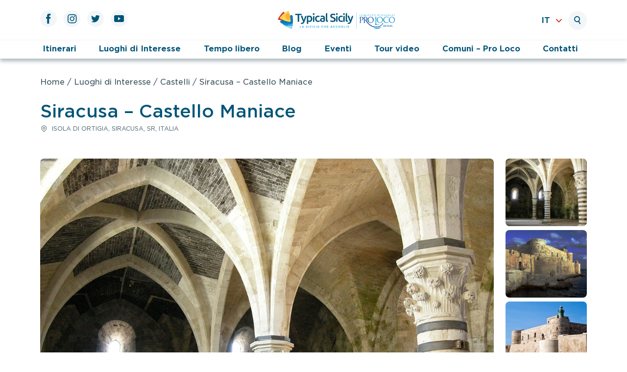

--- FILE ---
content_type: text/html; charset=UTF-8
request_url: https://www.typicalsicily.it/listing/castello-a-siracusa-castello-maniace/?subcategories=biblioteche,castelli
body_size: 15148
content:
<!doctype html>
<html lang="it-IT">

<head>
	<meta charset="UTF-8">
	<meta name="viewport" content="width=device-width, initial-scale=1">
	<link rel="profile" href="https://gmpg.org/xfn/11">

	<meta name='robots' content='index, follow, max-image-preview:large, max-snippet:-1, max-video-preview:-1' />
	<style>img:is([sizes="auto" i], [sizes^="auto," i]) { contain-intrinsic-size: 3000px 1500px }</style>
	<link rel="alternate" hreflang="en" href="https://www.typicalsicily.it/en/listing/castello-a-siracusa-castello-maniace/" />
<link rel="alternate" hreflang="it" href="https://www.typicalsicily.it/listing/castello-a-siracusa-castello-maniace/" />
<link rel="alternate" hreflang="x-default" href="https://www.typicalsicily.it/listing/castello-a-siracusa-castello-maniace/" />

	<!-- This site is optimized with the Yoast SEO plugin v23.6 - https://yoast.com/wordpress/plugins/seo/ -->
	<title>Castello a Siracusa - Castello Maniace - Typical Sicily</title>
	<meta name="description" content="Il Castello Maniace è un Castello a Siracusa che ricopre un ruolo importante e di riferimento per la città. Esso venne edificato tra il 1232 ed il 1240." />
	<link rel="canonical" href="https://www.typicalsicily.it/listing/castello-a-siracusa-castello-maniace/" />
	<meta property="og:locale" content="it_IT" />
	<meta property="og:type" content="article" />
	<meta property="og:title" content="Castello a Siracusa - Castello Maniace - Typical Sicily" />
	<meta property="og:description" content="Il Castello Maniace è un Castello a Siracusa che ricopre un ruolo importante e di riferimento per la città. Esso venne edificato tra il 1232 ed il 1240." />
	<meta property="og:url" content="https://www.typicalsicily.it/listing/castello-a-siracusa-castello-maniace/" />
	<meta property="og:site_name" content="Typical Sicily" />
	<meta property="article:publisher" content="https://www.facebook.com/typicalsicily.it?fref=ts" />
	<meta property="article:modified_time" content="2023-05-05T16:39:59+00:00" />
	<meta property="og:image" content="https://www.typicalsicily.it/wp-content/uploads/2015/09/Castello-a-Siracusa-Castello-Maniace.jpg" />
	<meta property="og:image:width" content="1024" />
	<meta property="og:image:height" content="683" />
	<meta property="og:image:type" content="image/jpeg" />
	<meta name="twitter:card" content="summary_large_image" />
	<meta name="twitter:site" content="@typicalsicily" />
	<meta name="twitter:label1" content="Tempo di lettura stimato" />
	<meta name="twitter:data1" content="3 minuti" />
	<script type="application/ld+json" class="yoast-schema-graph">{"@context":"https://schema.org","@graph":[{"@type":"WebPage","@id":"https://www.typicalsicily.it/listing/castello-a-siracusa-castello-maniace/","url":"https://www.typicalsicily.it/listing/castello-a-siracusa-castello-maniace/","name":"Castello a Siracusa - Castello Maniace - Typical Sicily","isPartOf":{"@id":"https://www.typicalsicily.it/#website"},"primaryImageOfPage":{"@id":"https://www.typicalsicily.it/listing/castello-a-siracusa-castello-maniace/#primaryimage"},"image":{"@id":"https://www.typicalsicily.it/listing/castello-a-siracusa-castello-maniace/#primaryimage"},"thumbnailUrl":"https://www.typicalsicily.it/wp-content/uploads/2015/09/Castello-a-Siracusa-Castello-Maniace.jpg","datePublished":"2015-09-07T09:00:30+00:00","dateModified":"2023-05-05T16:39:59+00:00","description":"Il Castello Maniace è un Castello a Siracusa che ricopre un ruolo importante e di riferimento per la città. Esso venne edificato tra il 1232 ed il 1240.","breadcrumb":{"@id":"https://www.typicalsicily.it/listing/castello-a-siracusa-castello-maniace/#breadcrumb"},"inLanguage":"it-IT","potentialAction":[{"@type":"ReadAction","target":["https://www.typicalsicily.it/listing/castello-a-siracusa-castello-maniace/"]}]},{"@type":"ImageObject","inLanguage":"it-IT","@id":"https://www.typicalsicily.it/listing/castello-a-siracusa-castello-maniace/#primaryimage","url":"https://www.typicalsicily.it/wp-content/uploads/2015/09/Castello-a-Siracusa-Castello-Maniace.jpg","contentUrl":"https://www.typicalsicily.it/wp-content/uploads/2015/09/Castello-a-Siracusa-Castello-Maniace.jpg","width":1024,"height":683,"caption":"Castello a Siracusa - Castello Maniace"},{"@type":"BreadcrumbList","@id":"https://www.typicalsicily.it/listing/castello-a-siracusa-castello-maniace/#breadcrumb","itemListElement":[{"@type":"ListItem","position":1,"name":"Home","item":"https://www.typicalsicily.it/"},{"@type":"ListItem","position":2,"name":"Siracusa &#8211; Castello Maniace"}]},{"@type":"WebSite","@id":"https://www.typicalsicily.it/#website","url":"https://www.typicalsicily.it/","name":"Typical Sicily","description":"Portale Turistico","publisher":{"@id":"https://www.typicalsicily.it/#organization"},"potentialAction":[{"@type":"SearchAction","target":{"@type":"EntryPoint","urlTemplate":"https://www.typicalsicily.it/?s={search_term_string}"},"query-input":{"@type":"PropertyValueSpecification","valueRequired":true,"valueName":"search_term_string"}}],"inLanguage":"it-IT"},{"@type":"Organization","@id":"https://www.typicalsicily.it/#organization","name":"Typical Sicily","url":"https://www.typicalsicily.it/","logo":{"@type":"ImageObject","inLanguage":"it-IT","@id":"https://www.typicalsicily.it/#/schema/logo/image/","url":"https://typicalsicily.wiselyst.cloud/wp-content/uploads/2022/06/site-icon.jpg","contentUrl":"https://typicalsicily.wiselyst.cloud/wp-content/uploads/2022/06/site-icon.jpg","width":512,"height":512,"caption":"Typical Sicily"},"image":{"@id":"https://www.typicalsicily.it/#/schema/logo/image/"},"sameAs":["https://www.facebook.com/typicalsicily.it?fref=ts","https://x.com/typicalsicily","https://www.youtube.com/channel/UC4hnVQQAVZY2-8eYK-gjFKw","https://www.pinterest.it/typicalsicily/"]}]}</script>
	<!-- / Yoast SEO plugin. -->


<link rel='dns-prefetch' href='//maps.googleapis.com' />
<link rel="alternate" type="application/rss+xml" title="Typical Sicily &raquo; Feed" href="https://www.typicalsicily.it/feed/" />
<link rel="alternate" type="application/rss+xml" title="Typical Sicily &raquo; Feed dei commenti" href="https://www.typicalsicily.it/comments/feed/" />
<link rel='stylesheet' id='wp-block-library-css' href='https://www.typicalsicily.it/wp-includes/css/dist/block-library/style.min.css?ver=6.8.3' media='all' />
<style id='classic-theme-styles-inline-css'>
/*! This file is auto-generated */
.wp-block-button__link{color:#fff;background-color:#32373c;border-radius:9999px;box-shadow:none;text-decoration:none;padding:calc(.667em + 2px) calc(1.333em + 2px);font-size:1.125em}.wp-block-file__button{background:#32373c;color:#fff;text-decoration:none}
</style>
<style id='global-styles-inline-css'>
:root{--wp--preset--aspect-ratio--square: 1;--wp--preset--aspect-ratio--4-3: 4/3;--wp--preset--aspect-ratio--3-4: 3/4;--wp--preset--aspect-ratio--3-2: 3/2;--wp--preset--aspect-ratio--2-3: 2/3;--wp--preset--aspect-ratio--16-9: 16/9;--wp--preset--aspect-ratio--9-16: 9/16;--wp--preset--color--black: #000000;--wp--preset--color--cyan-bluish-gray: #abb8c3;--wp--preset--color--white: #ffffff;--wp--preset--color--pale-pink: #f78da7;--wp--preset--color--vivid-red: #cf2e2e;--wp--preset--color--luminous-vivid-orange: #ff6900;--wp--preset--color--luminous-vivid-amber: #fcb900;--wp--preset--color--light-green-cyan: #7bdcb5;--wp--preset--color--vivid-green-cyan: #00d084;--wp--preset--color--pale-cyan-blue: #8ed1fc;--wp--preset--color--vivid-cyan-blue: #0693e3;--wp--preset--color--vivid-purple: #9b51e0;--wp--preset--gradient--vivid-cyan-blue-to-vivid-purple: linear-gradient(135deg,rgba(6,147,227,1) 0%,rgb(155,81,224) 100%);--wp--preset--gradient--light-green-cyan-to-vivid-green-cyan: linear-gradient(135deg,rgb(122,220,180) 0%,rgb(0,208,130) 100%);--wp--preset--gradient--luminous-vivid-amber-to-luminous-vivid-orange: linear-gradient(135deg,rgba(252,185,0,1) 0%,rgba(255,105,0,1) 100%);--wp--preset--gradient--luminous-vivid-orange-to-vivid-red: linear-gradient(135deg,rgba(255,105,0,1) 0%,rgb(207,46,46) 100%);--wp--preset--gradient--very-light-gray-to-cyan-bluish-gray: linear-gradient(135deg,rgb(238,238,238) 0%,rgb(169,184,195) 100%);--wp--preset--gradient--cool-to-warm-spectrum: linear-gradient(135deg,rgb(74,234,220) 0%,rgb(151,120,209) 20%,rgb(207,42,186) 40%,rgb(238,44,130) 60%,rgb(251,105,98) 80%,rgb(254,248,76) 100%);--wp--preset--gradient--blush-light-purple: linear-gradient(135deg,rgb(255,206,236) 0%,rgb(152,150,240) 100%);--wp--preset--gradient--blush-bordeaux: linear-gradient(135deg,rgb(254,205,165) 0%,rgb(254,45,45) 50%,rgb(107,0,62) 100%);--wp--preset--gradient--luminous-dusk: linear-gradient(135deg,rgb(255,203,112) 0%,rgb(199,81,192) 50%,rgb(65,88,208) 100%);--wp--preset--gradient--pale-ocean: linear-gradient(135deg,rgb(255,245,203) 0%,rgb(182,227,212) 50%,rgb(51,167,181) 100%);--wp--preset--gradient--electric-grass: linear-gradient(135deg,rgb(202,248,128) 0%,rgb(113,206,126) 100%);--wp--preset--gradient--midnight: linear-gradient(135deg,rgb(2,3,129) 0%,rgb(40,116,252) 100%);--wp--preset--font-size--small: 13px;--wp--preset--font-size--medium: 20px;--wp--preset--font-size--large: 36px;--wp--preset--font-size--x-large: 42px;--wp--preset--spacing--20: 0.44rem;--wp--preset--spacing--30: 0.67rem;--wp--preset--spacing--40: 1rem;--wp--preset--spacing--50: 1.5rem;--wp--preset--spacing--60: 2.25rem;--wp--preset--spacing--70: 3.38rem;--wp--preset--spacing--80: 5.06rem;--wp--preset--shadow--natural: 6px 6px 9px rgba(0, 0, 0, 0.2);--wp--preset--shadow--deep: 12px 12px 50px rgba(0, 0, 0, 0.4);--wp--preset--shadow--sharp: 6px 6px 0px rgba(0, 0, 0, 0.2);--wp--preset--shadow--outlined: 6px 6px 0px -3px rgba(255, 255, 255, 1), 6px 6px rgba(0, 0, 0, 1);--wp--preset--shadow--crisp: 6px 6px 0px rgba(0, 0, 0, 1);}:where(.is-layout-flex){gap: 0.5em;}:where(.is-layout-grid){gap: 0.5em;}body .is-layout-flex{display: flex;}.is-layout-flex{flex-wrap: wrap;align-items: center;}.is-layout-flex > :is(*, div){margin: 0;}body .is-layout-grid{display: grid;}.is-layout-grid > :is(*, div){margin: 0;}:where(.wp-block-columns.is-layout-flex){gap: 2em;}:where(.wp-block-columns.is-layout-grid){gap: 2em;}:where(.wp-block-post-template.is-layout-flex){gap: 1.25em;}:where(.wp-block-post-template.is-layout-grid){gap: 1.25em;}.has-black-color{color: var(--wp--preset--color--black) !important;}.has-cyan-bluish-gray-color{color: var(--wp--preset--color--cyan-bluish-gray) !important;}.has-white-color{color: var(--wp--preset--color--white) !important;}.has-pale-pink-color{color: var(--wp--preset--color--pale-pink) !important;}.has-vivid-red-color{color: var(--wp--preset--color--vivid-red) !important;}.has-luminous-vivid-orange-color{color: var(--wp--preset--color--luminous-vivid-orange) !important;}.has-luminous-vivid-amber-color{color: var(--wp--preset--color--luminous-vivid-amber) !important;}.has-light-green-cyan-color{color: var(--wp--preset--color--light-green-cyan) !important;}.has-vivid-green-cyan-color{color: var(--wp--preset--color--vivid-green-cyan) !important;}.has-pale-cyan-blue-color{color: var(--wp--preset--color--pale-cyan-blue) !important;}.has-vivid-cyan-blue-color{color: var(--wp--preset--color--vivid-cyan-blue) !important;}.has-vivid-purple-color{color: var(--wp--preset--color--vivid-purple) !important;}.has-black-background-color{background-color: var(--wp--preset--color--black) !important;}.has-cyan-bluish-gray-background-color{background-color: var(--wp--preset--color--cyan-bluish-gray) !important;}.has-white-background-color{background-color: var(--wp--preset--color--white) !important;}.has-pale-pink-background-color{background-color: var(--wp--preset--color--pale-pink) !important;}.has-vivid-red-background-color{background-color: var(--wp--preset--color--vivid-red) !important;}.has-luminous-vivid-orange-background-color{background-color: var(--wp--preset--color--luminous-vivid-orange) !important;}.has-luminous-vivid-amber-background-color{background-color: var(--wp--preset--color--luminous-vivid-amber) !important;}.has-light-green-cyan-background-color{background-color: var(--wp--preset--color--light-green-cyan) !important;}.has-vivid-green-cyan-background-color{background-color: var(--wp--preset--color--vivid-green-cyan) !important;}.has-pale-cyan-blue-background-color{background-color: var(--wp--preset--color--pale-cyan-blue) !important;}.has-vivid-cyan-blue-background-color{background-color: var(--wp--preset--color--vivid-cyan-blue) !important;}.has-vivid-purple-background-color{background-color: var(--wp--preset--color--vivid-purple) !important;}.has-black-border-color{border-color: var(--wp--preset--color--black) !important;}.has-cyan-bluish-gray-border-color{border-color: var(--wp--preset--color--cyan-bluish-gray) !important;}.has-white-border-color{border-color: var(--wp--preset--color--white) !important;}.has-pale-pink-border-color{border-color: var(--wp--preset--color--pale-pink) !important;}.has-vivid-red-border-color{border-color: var(--wp--preset--color--vivid-red) !important;}.has-luminous-vivid-orange-border-color{border-color: var(--wp--preset--color--luminous-vivid-orange) !important;}.has-luminous-vivid-amber-border-color{border-color: var(--wp--preset--color--luminous-vivid-amber) !important;}.has-light-green-cyan-border-color{border-color: var(--wp--preset--color--light-green-cyan) !important;}.has-vivid-green-cyan-border-color{border-color: var(--wp--preset--color--vivid-green-cyan) !important;}.has-pale-cyan-blue-border-color{border-color: var(--wp--preset--color--pale-cyan-blue) !important;}.has-vivid-cyan-blue-border-color{border-color: var(--wp--preset--color--vivid-cyan-blue) !important;}.has-vivid-purple-border-color{border-color: var(--wp--preset--color--vivid-purple) !important;}.has-vivid-cyan-blue-to-vivid-purple-gradient-background{background: var(--wp--preset--gradient--vivid-cyan-blue-to-vivid-purple) !important;}.has-light-green-cyan-to-vivid-green-cyan-gradient-background{background: var(--wp--preset--gradient--light-green-cyan-to-vivid-green-cyan) !important;}.has-luminous-vivid-amber-to-luminous-vivid-orange-gradient-background{background: var(--wp--preset--gradient--luminous-vivid-amber-to-luminous-vivid-orange) !important;}.has-luminous-vivid-orange-to-vivid-red-gradient-background{background: var(--wp--preset--gradient--luminous-vivid-orange-to-vivid-red) !important;}.has-very-light-gray-to-cyan-bluish-gray-gradient-background{background: var(--wp--preset--gradient--very-light-gray-to-cyan-bluish-gray) !important;}.has-cool-to-warm-spectrum-gradient-background{background: var(--wp--preset--gradient--cool-to-warm-spectrum) !important;}.has-blush-light-purple-gradient-background{background: var(--wp--preset--gradient--blush-light-purple) !important;}.has-blush-bordeaux-gradient-background{background: var(--wp--preset--gradient--blush-bordeaux) !important;}.has-luminous-dusk-gradient-background{background: var(--wp--preset--gradient--luminous-dusk) !important;}.has-pale-ocean-gradient-background{background: var(--wp--preset--gradient--pale-ocean) !important;}.has-electric-grass-gradient-background{background: var(--wp--preset--gradient--electric-grass) !important;}.has-midnight-gradient-background{background: var(--wp--preset--gradient--midnight) !important;}.has-small-font-size{font-size: var(--wp--preset--font-size--small) !important;}.has-medium-font-size{font-size: var(--wp--preset--font-size--medium) !important;}.has-large-font-size{font-size: var(--wp--preset--font-size--large) !important;}.has-x-large-font-size{font-size: var(--wp--preset--font-size--x-large) !important;}
:where(.wp-block-post-template.is-layout-flex){gap: 1.25em;}:where(.wp-block-post-template.is-layout-grid){gap: 1.25em;}
:where(.wp-block-columns.is-layout-flex){gap: 2em;}:where(.wp-block-columns.is-layout-grid){gap: 2em;}
:root :where(.wp-block-pullquote){font-size: 1.5em;line-height: 1.6;}
</style>
<link rel='stylesheet' id='wpml-blocks-css' href='https://www.typicalsicily.it/wp-content/plugins/sitepress-multilingual-cms/dist/css/blocks/styles.css?ver=4.6.3' media='all' />
<link rel='stylesheet' id='contact-form-7-css' href='https://www.typicalsicily.it/wp-content/plugins/contact-form-7/includes/css/styles.css?ver=5.9.8' media='all' />
<link rel='stylesheet' id='typical-sicily-styles-css' href='https://www.typicalsicily.it/wp-content/themes/typical-sicily/assets/css/styles.css?ver=1.0.0' media='all' />
<link rel='stylesheet' id='typical-sicily-single-css' href='https://www.typicalsicily.it/wp-content/themes/typical-sicily/assets/css/pages/single.css?ver=1.0.0' media='all' />
<script src="https://www.typicalsicily.it/wp-includes/js/jquery/jquery.min.js?ver=3.7.1" id="jquery-core-js"></script>
<script src="https://www.typicalsicily.it/wp-includes/js/jquery/jquery-migrate.min.js?ver=3.4.1" id="jquery-migrate-js"></script>
<script id="wpml-cookie-js-extra">
var wpml_cookies = {"wp-wpml_current_language":{"value":"it","expires":1,"path":"\/"}};
var wpml_cookies = {"wp-wpml_current_language":{"value":"it","expires":1,"path":"\/"}};
</script>
<script src="https://www.typicalsicily.it/wp-content/plugins/sitepress-multilingual-cms/res/js/cookies/language-cookie.js?ver=4.6.3" id="wpml-cookie-js"></script>
<script src="https://www.typicalsicily.it/wp-content/themes/typical-sicily/assets/js/common.min.js?ver=1.0.0" id="typical-sicily-common-js-js"></script>
<script async defer src="https://www.typicalsicily.it/wp-content/themes/typical-sicily/assets/js/single.min.js?ver=1.0.0" id="typical-sicily-single-js"></script>
<script src="https://maps.googleapis.com/maps/api/js?key=AIzaSyDVTHV7ILnbREJ1s8rXCqnp9hFFfb3dEpY&amp;ver=1.0.0" id="typical-sicily-google-maps-js"></script>
<link rel="https://api.w.org/" href="https://www.typicalsicily.it/wp-json/" /><link rel="alternate" title="JSON" type="application/json" href="https://www.typicalsicily.it/wp-json/wp/v2/listing/4883" /><link rel="EditURI" type="application/rsd+xml" title="RSD" href="https://www.typicalsicily.it/xmlrpc.php?rsd" />
<meta name="generator" content="WordPress 6.8.3" />
<link rel='shortlink' href='https://www.typicalsicily.it/?p=4883' />
<link rel="alternate" title="oEmbed (JSON)" type="application/json+oembed" href="https://www.typicalsicily.it/wp-json/oembed/1.0/embed?url=https%3A%2F%2Fwww.typicalsicily.it%2Flisting%2Fcastello-a-siracusa-castello-maniace%2F" />
<link rel="alternate" title="oEmbed (XML)" type="text/xml+oembed" href="https://www.typicalsicily.it/wp-json/oembed/1.0/embed?url=https%3A%2F%2Fwww.typicalsicily.it%2Flisting%2Fcastello-a-siracusa-castello-maniace%2F&#038;format=xml" />
<meta name="generator" content="WPML ver:4.6.3 stt:1,27;" />
<meta name="generator" content="Powered by Slider Revolution 6.6.7 - responsive, Mobile-Friendly Slider Plugin for WordPress with comfortable drag and drop interface." />
<link rel="icon" href="https://www.typicalsicily.it/wp-content/uploads/2022/06/cropped-site-icon-32x32.jpg" sizes="32x32" />
<link rel="icon" href="https://www.typicalsicily.it/wp-content/uploads/2022/06/cropped-site-icon-192x192.jpg" sizes="192x192" />
<link rel="apple-touch-icon" href="https://www.typicalsicily.it/wp-content/uploads/2022/06/cropped-site-icon-180x180.jpg" />
<meta name="msapplication-TileImage" content="https://www.typicalsicily.it/wp-content/uploads/2022/06/cropped-site-icon-270x270.jpg" />
<script>function setREVStartSize(e){
			//window.requestAnimationFrame(function() {
				window.RSIW = window.RSIW===undefined ? window.innerWidth : window.RSIW;
				window.RSIH = window.RSIH===undefined ? window.innerHeight : window.RSIH;
				try {
					var pw = document.getElementById(e.c).parentNode.offsetWidth,
						newh;
					pw = pw===0 || isNaN(pw) || (e.l=="fullwidth" || e.layout=="fullwidth") ? window.RSIW : pw;
					e.tabw = e.tabw===undefined ? 0 : parseInt(e.tabw);
					e.thumbw = e.thumbw===undefined ? 0 : parseInt(e.thumbw);
					e.tabh = e.tabh===undefined ? 0 : parseInt(e.tabh);
					e.thumbh = e.thumbh===undefined ? 0 : parseInt(e.thumbh);
					e.tabhide = e.tabhide===undefined ? 0 : parseInt(e.tabhide);
					e.thumbhide = e.thumbhide===undefined ? 0 : parseInt(e.thumbhide);
					e.mh = e.mh===undefined || e.mh=="" || e.mh==="auto" ? 0 : parseInt(e.mh,0);
					if(e.layout==="fullscreen" || e.l==="fullscreen")
						newh = Math.max(e.mh,window.RSIH);
					else{
						e.gw = Array.isArray(e.gw) ? e.gw : [e.gw];
						for (var i in e.rl) if (e.gw[i]===undefined || e.gw[i]===0) e.gw[i] = e.gw[i-1];
						e.gh = e.el===undefined || e.el==="" || (Array.isArray(e.el) && e.el.length==0)? e.gh : e.el;
						e.gh = Array.isArray(e.gh) ? e.gh : [e.gh];
						for (var i in e.rl) if (e.gh[i]===undefined || e.gh[i]===0) e.gh[i] = e.gh[i-1];
											
						var nl = new Array(e.rl.length),
							ix = 0,
							sl;
						e.tabw = e.tabhide>=pw ? 0 : e.tabw;
						e.thumbw = e.thumbhide>=pw ? 0 : e.thumbw;
						e.tabh = e.tabhide>=pw ? 0 : e.tabh;
						e.thumbh = e.thumbhide>=pw ? 0 : e.thumbh;
						for (var i in e.rl) nl[i] = e.rl[i]<window.RSIW ? 0 : e.rl[i];
						sl = nl[0];
						for (var i in nl) if (sl>nl[i] && nl[i]>0) { sl = nl[i]; ix=i;}
						var m = pw>(e.gw[ix]+e.tabw+e.thumbw) ? 1 : (pw-(e.tabw+e.thumbw)) / (e.gw[ix]);
						newh =  (e.gh[ix] * m) + (e.tabh + e.thumbh);
					}
					var el = document.getElementById(e.c);
					if (el!==null && el) el.style.height = newh+"px";
					el = document.getElementById(e.c+"_wrapper");
					if (el!==null && el) {
						el.style.height = newh+"px";
						el.style.display = "block";
					}
				} catch(e){
					console.log("Failure at Presize of Slider:" + e)
				}
			//});
		  };</script>
		<style id="wp-custom-css">
			.grecaptcha-badge { 
	visibility: hidden;
}

rs-module h1.rs-layer, rs-module h2.rs-layer, rs-module h3.rs-layer, rs-module h4.rs-layer, rs-module h5.rs-layer, rs-module h6.rs-layer, rs-module div.rs-layer, rs-module span.rs-layer, rs-module p.rs-layer {
	font-family: Gotham SSm, Helvetica Neue, Arial, sans-serif !important;
}

/* On screens that are 992px or less, set the background color to blue */
@media screen and (min-width: 1024px) {
  .mobile_1 {
    display:none;
  }
}

/* On screens that are 600px or less, set the background color to olive */
@media screen and (max-width: 1023px) {
  .desktop_1{
    display:none;
  }
}	

.sidebar__contacts {
    display: none;
}		</style>
			<script src="https://code.jquery.com/jquery-3.2.1.slim.min.js" integrity="sha384-KJ3o2DKtIkvYIK3UENzmM7KCkRr/rE9/Qpg6aAZGJwFDMVNA/GpGFF93hXpG5KkN" crossorigin="anonymous"></script>
	<script src="https://cdn.jsdelivr.net/npm/popper.js@1.12.9/dist/umd/popper.min.js" integrity="sha384-ApNbgh9B+Y1QKtv3Rn7W3mgPxhU9K/ScQsAP7hUibX39j7fakFPskvXusvfa0b4Q" crossorigin="anonymous"></script>
	<script src="https://cdn.jsdelivr.net/npm/bootstrap@4.0.0/dist/js/bootstrap.min.js" integrity="sha384-JZR6Spejh4U02d8jOt6vLEHfe/JQGiRRSQQxSfFWpi1MquVdAyjUar5+76PVCmYl" crossorigin="anonymous"></script>
</head>

<body class="wp-singular listing-template-default single single-listing postid-4883 wp-theme-typical-sicily">
		<div id="page" class="site">
		<a class="skip-link screen-reader-text" href="#primary">Vai al contenuto principale</a>

		<header id="masthead" class="site-header">
			<div class="site-branding container">
				<div class="row">
					<div class="site-branding__social d-none d-lg-block col-lg-4">
						<ul class="social-icons nav flex-row">
    <li class="site-branding__social__icon">
        <a href="https://www.facebook.com/typicalsicily.it" target="_blank" rel="nofollow">
            <svg width="10" height="21" viewBox="0 0 10 21" fill="none" xmlns="http://www.w3.org/2000/svg">
    <path d="M2.12559 20.2985H6.21353V10.0632H9.06529L9.3697 6.63618H6.21353C6.21353 6.63618 6.21353 5.35677 6.21353 4.68441C6.21353 3.87618 6.37589 3.55677 7.15765 3.55677C7.78589 3.55677 9.3697 3.55677 9.3697 3.55677V0C9.3697 0 7.03677 0 6.53912 0C3.49765 0 2.12647 1.3403 2.12647 3.90353C2.12647 6.13677 2.12647 6.63618 2.12647 6.63618H0V10.1065H2.12647V20.2985H2.12559Z" />
</svg>        </a>
    </li>
    <li class="site-branding__social__icon">
        <a href="https://www.instagram.com/typicalsicily/" target="_blank" rel="nofollow">
            <svg width="19" height="19" viewBox="0 0 19 19" fill="none" xmlns="http://www.w3.org/2000/svg">
    <path d="M9.20735 1.65971C11.6656 1.65971 11.9559 1.66941 12.9274 1.71353C13.8256 1.75412 14.3127 1.90412 14.6374 2.0303C15.0671 2.19706 15.3741 2.39647 15.6962 2.71853C16.0182 3.04059 16.2176 3.34765 16.3844 3.77736C16.5106 4.10206 16.6606 4.58912 16.7012 5.48735C16.7453 6.45883 16.755 6.74912 16.755 9.20824C16.755 11.6665 16.7453 11.9576 16.7012 12.9282C16.6597 13.8265 16.5097 14.3135 16.3844 14.6382C16.2176 15.0679 16.0182 15.375 15.6962 15.6971C15.3741 16.0191 15.0671 16.2185 14.6374 16.3853C14.3135 16.5115 13.8256 16.6615 12.9274 16.7021C11.9559 16.7462 11.6656 16.7559 9.20735 16.7559C6.74823 16.7559 6.45794 16.7462 5.48647 16.7021C4.58824 16.6615 4.10118 16.5115 3.77647 16.3853C3.34676 16.2185 3.03971 16.0182 2.71765 15.6971C2.39647 15.375 2.19618 15.0679 2.02941 14.6382C1.90324 14.3144 1.75323 13.8265 1.71264 12.9282C1.66852 11.9576 1.65883 11.6665 1.65883 9.20824C1.65883 6.74912 1.66852 6.45883 1.71264 5.48735C1.75411 4.58912 1.90412 4.10206 2.02941 3.77736C2.19618 3.34765 2.39647 3.04147 2.71765 2.71853C3.03971 2.39647 3.34676 2.19706 3.77647 2.0303C4.10029 1.90412 4.58824 1.75412 5.48647 1.71353C6.45794 1.66853 6.74912 1.65971 9.20735 1.65971ZM9.20735 0C6.70676 0 6.39353 0.010588 5.41059 0.055588C4.43118 0.100588 3.76148 0.256765 3.17648 0.48353C2.5703 0.719118 2.05677 1.03324 1.54501 1.545C1.03324 2.05677 0.718239 2.5703 0.483533 3.17647C0.255886 3.76236 0.099709 4.43118 0.0555914 5.41147C0.0105914 6.39353 0 6.70677 0 9.20735C0 11.7071 0.0105914 12.0212 0.0555914 13.0032C0.100591 13.9835 0.256768 14.6524 0.483533 15.2382C0.719121 15.8435 1.03324 16.3571 1.54501 16.8697C2.05677 17.3815 2.5703 17.6965 3.17648 17.9312C3.76148 18.1588 4.43118 18.315 5.41059 18.3591C6.39265 18.4041 6.70676 18.4147 9.20735 18.4147C11.7071 18.4147 12.0203 18.4041 13.0032 18.3591C13.9826 18.3141 14.6524 18.1579 15.2374 17.9312C15.8435 17.6956 16.3571 17.3815 16.8688 16.8697C17.3806 16.3571 17.6956 15.8435 17.9312 15.2382C18.1588 14.6524 18.3141 13.9835 18.3582 13.0032C18.4032 12.0212 18.4138 11.7079 18.4138 9.20735C18.4138 6.70677 18.4032 6.39353 18.3582 5.41147C18.3132 4.43118 18.1579 3.76236 17.9312 3.17647C17.6947 2.5703 17.3806 2.05677 16.8688 1.545C16.3571 1.03324 15.8435 0.718236 15.2374 0.48353C14.6524 0.255883 13.9826 0.0997056 13.0032 0.055588C12.0212 0.010588 11.7071 0 9.20735 0Z" fill="#005578" />
    <path d="M9.20714 4.47984C6.59538 4.47984 4.47949 6.59661 4.47949 9.20749C4.47949 11.8184 6.59538 13.9351 9.20714 13.9351C11.818 13.9351 13.9339 11.8184 13.9339 9.20749C13.9348 6.59661 11.818 4.47984 9.20714 4.47984ZM9.20714 12.2763C7.51126 12.2763 6.13744 10.9016 6.13744 9.20749C6.13744 7.51249 7.51126 6.13779 9.20714 6.13779C10.9021 6.13779 12.276 7.51161 12.276 9.20749C12.276 10.9025 10.9021 12.2763 9.20714 12.2763Z" fill="#005578" />
    <path d="M15.227 4.29291C15.227 4.90261 14.732 5.39761 14.1223 5.39761C13.5126 5.39761 13.0176 4.90261 13.0176 4.29291C13.0176 3.6832 13.5126 3.1882 14.1223 3.1882C14.732 3.1882 15.227 3.6832 15.227 4.29291Z" fill="#005578" />
</svg>        </a>
    </li>
    <li class="site-branding__social__icon">
        <a href="https://twitter.com/typicalsicily" target="_blank" rel="nofollow">
            <svg width="18" height="15" viewBox="0 0 18 15" fill="none" xmlns="http://www.w3.org/2000/svg">
    <path d="M0 12.8912C1.62441 13.9332 3.55412 14.5412 5.62676 14.5412C12.4429 14.5412 16.2926 8.78471 16.0615 3.62118C16.7788 3.10412 17.4009 2.45824 17.8932 1.72147C17.2341 2.01353 16.5274 2.21118 15.7844 2.29941C16.5424 1.84588 17.1247 1.12588 17.3982 0.268236C16.6888 0.689118 15.9026 0.994411 15.0671 1.15941C14.3973 0.445587 13.4435 0 12.3865 0C10.0174 0 8.27559 2.21117 8.81118 4.50706C5.76 4.35441 3.05559 2.89235 1.245 0.671469C0.283235 2.32235 0.746468 4.48059 2.38147 5.57294C1.7797 5.55441 1.21235 5.38853 0.718235 5.11323C0.679411 6.81441 1.89706 8.40441 3.66265 8.76C3.14559 8.9003 2.57912 8.93206 2.00559 8.82265C2.47147 10.2812 3.82765 11.3418 5.43441 11.3718C3.89118 12.5815 1.94735 13.1215 0 12.8912Z" />
</svg>        </a>
    </li>
    <li class="site-branding__social__icon">
        <a href="https://www.youtube.com/channel/UC4hnVQQAVZY2-8eYK-gjFKw" target="_blank" rel="nofollow">
            <svg width="20" height="14" viewBox="0 0 20 14" fill="none" xmlns="http://www.w3.org/2000/svg">
    <rect width="20" height="14" rx="3" fill="#005578" />
    <path d="M13.2314 7.02046L7.99985 10.0409L7.99985 4L13.2314 7.02046Z" fill="white" />
</svg>        </a>
    </li>
</ul>					</div>
					<div class="site-branding__hamburger col-3 d-lg-none">
						<button class="hamburger__button btn d-block d-lg-none" aria-controls="primary-menu" aria-expanded="false">
							<svg width="35" height="22" viewBox="0 0 35 22" fill="none" xmlns="http://www.w3.org/2000/svg">
    <line x1="1" y1="1" x2="34" y2="1" stroke="#005578" stroke-width="2" stroke-linecap="round" />
    <line x1="1" y1="11" x2="34" y2="11" stroke="#005578" stroke-width="2" stroke-linecap="round" />
    <line x1="1" y1="21" x2="34" y2="21" stroke="#005578" stroke-width="2" stroke-linecap="round" />
</svg>						</button>
					</div>
					<div class="site-branding__logo col-6 col-lg-5">
						<a href="https://www.typicalsicily.it" class="logo">
							<img src="https://www.typicalsicily.it/wp-content/themes/typical-sicily/assets/images/header-logo.svg" alt="Typical Sicily" />
						</a>
					</div>
					<div class="site-branding__helpers col-3 col-md-3">
						
<div class="btn-group">
    <button type="button" class="btn" data-toggle="dropdown" aria-haspopup="true" aria-expanded="false">
        <div>
            <span class="site-branding__helpers__language-selector">
                IT                <img class="arrow" src="https://www.typicalsicily.it/wp-content/themes/typical-sicily/assets/images/arrow-down.svg">
            </span>
        </div>
    </button>
    <div class="dropdown-menu dropdown-menu-right">
        <a href="https://www.typicalsicily.it/en/listing/castello-a-siracusa-castello-maniace/" class="dropdown-item" type="button">English</a><a href="https://www.typicalsicily.it/listing/castello-a-siracusa-castello-maniace/" class="dropdown-item active" type="button">Italiano</a>    </div>
</div>
						<a href="https://www.typicalsicily.it?s=" class="btn btn--search">
							<svg width="21" height="23" viewBox="0 0 21 23" fill="none" xmlns="http://www.w3.org/2000/svg">
    <circle cx="9.0676" cy="9.06804" r="5.11822" transform="rotate(-30 9.0676 9.06804)" stroke="currentColor" stroke-width="2" />
    <line x1="12.8074" y1="14.2811" x2="15.0942" y2="18.2418" stroke="currentColor" stroke-width="2" stroke-linecap="round" />
</svg>						</a>
					</div>
				</div>
			</div><!-- .site-branding -->

			<nav id="site-navigation" class="main-navigation d-lg-block">
				<div class="main-navigation__menu container">
					<!-- Mobile Menu -->
					<div class="row d-lg-none">
						<div class="menu__close col-3">
							<button class="close__button btn d-block d-lg-none" aria-controls="primary-menu" aria-expanded="false">
								<svg width="20" height="19" viewBox="0 0 20 19" fill="none" xmlns="http://www.w3.org/2000/svg">
<line x1="2.41421" y1="1" x2="18.7072" y2="17.293" stroke="#005578" stroke-width="2" stroke-linecap="round"/>
<line x1="1.50586" y1="17.2931" x2="17.7989" y2="1.00003" stroke="#005578" stroke-width="2" stroke-linecap="round"/>
</svg>
							</button>
						</div>
						<div class="menu__logo col-9">
							<a href="https://www.typicalsicily.it" class="logo">
								<img src="https://www.typicalsicily.it/wp-content/themes/typical-sicily/assets/images/header-logo.svg" width="187" height="42" alt="Typical Sicily" />
							</a>
						</div>
					</div>
					<!-- / Mobile Menu -->
					<div class="menu-primary-container"><ul id="primary-menu" class="nav menu__nav"><li id="menu-item-26604" class="menu-item menu-item-type-taxonomy menu-item-object-listingcategory menu-item-26604"><a href="https://www.typicalsicily.it/listing-category/itinerari/">Itinerari</a></li>
<li id="menu-item-26606" class="menu-item menu-item-type-taxonomy menu-item-object-listingcategory current-listing-ancestor menu-item-26606"><a href="https://www.typicalsicily.it/listing-category/luoghi-di-interesse/">Luoghi di Interesse</a></li>
<li id="menu-item-26612" class="menu-item menu-item-type-taxonomy menu-item-object-listingcategory menu-item-26612"><a href="https://www.typicalsicily.it/listing-category/tempo-libero/">Tempo libero</a></li>
<li id="menu-item-26607" class="menu-item menu-item-type-post_type menu-item-object-page current_page_parent menu-item-26607"><a href="https://www.typicalsicily.it/blog-di-notizie-sulla-sicilia/">Blog</a></li>
<li id="menu-item-26788" class="menu-item menu-item-type-custom menu-item-object-custom menu-item-26788"><a href="/events">Eventi</a></li>
<li id="menu-item-39914" class="menu-item menu-item-type-custom menu-item-object-custom menu-item-39914"><a target="_blank" href="https://www.youtube.com/@TypicalSicily/videos">Tour video</a></li>
<li id="menu-item-26605" class="menu-item menu-item-type-taxonomy menu-item-object-listingcategory menu-item-26605"><a href="https://www.typicalsicily.it/listing-category/comuni/">Comuni &#8211; Pro Loco</a></li>
<li id="menu-item-26608" class="menu-item menu-item-type-post_type menu-item-object-page menu-item-26608"><a href="https://www.typicalsicily.it/contatti/">Contatti</a></li>
</ul></div>					<div class="row">
						<div class="menu__social d-lg-none col-lg-4">
							<ul class="social-icons nav flex-row">
    <li class="site-branding__social__icon">
        <a href="https://www.facebook.com/typicalsicily.it" target="_blank" rel="nofollow">
            <svg width="10" height="21" viewBox="0 0 10 21" fill="none" xmlns="http://www.w3.org/2000/svg">
    <path d="M2.12559 20.2985H6.21353V10.0632H9.06529L9.3697 6.63618H6.21353C6.21353 6.63618 6.21353 5.35677 6.21353 4.68441C6.21353 3.87618 6.37589 3.55677 7.15765 3.55677C7.78589 3.55677 9.3697 3.55677 9.3697 3.55677V0C9.3697 0 7.03677 0 6.53912 0C3.49765 0 2.12647 1.3403 2.12647 3.90353C2.12647 6.13677 2.12647 6.63618 2.12647 6.63618H0V10.1065H2.12647V20.2985H2.12559Z" />
</svg>        </a>
    </li>
    <li class="site-branding__social__icon">
        <a href="https://www.instagram.com/typicalsicily/" target="_blank" rel="nofollow">
            <svg width="19" height="19" viewBox="0 0 19 19" fill="none" xmlns="http://www.w3.org/2000/svg">
    <path d="M9.20735 1.65971C11.6656 1.65971 11.9559 1.66941 12.9274 1.71353C13.8256 1.75412 14.3127 1.90412 14.6374 2.0303C15.0671 2.19706 15.3741 2.39647 15.6962 2.71853C16.0182 3.04059 16.2176 3.34765 16.3844 3.77736C16.5106 4.10206 16.6606 4.58912 16.7012 5.48735C16.7453 6.45883 16.755 6.74912 16.755 9.20824C16.755 11.6665 16.7453 11.9576 16.7012 12.9282C16.6597 13.8265 16.5097 14.3135 16.3844 14.6382C16.2176 15.0679 16.0182 15.375 15.6962 15.6971C15.3741 16.0191 15.0671 16.2185 14.6374 16.3853C14.3135 16.5115 13.8256 16.6615 12.9274 16.7021C11.9559 16.7462 11.6656 16.7559 9.20735 16.7559C6.74823 16.7559 6.45794 16.7462 5.48647 16.7021C4.58824 16.6615 4.10118 16.5115 3.77647 16.3853C3.34676 16.2185 3.03971 16.0182 2.71765 15.6971C2.39647 15.375 2.19618 15.0679 2.02941 14.6382C1.90324 14.3144 1.75323 13.8265 1.71264 12.9282C1.66852 11.9576 1.65883 11.6665 1.65883 9.20824C1.65883 6.74912 1.66852 6.45883 1.71264 5.48735C1.75411 4.58912 1.90412 4.10206 2.02941 3.77736C2.19618 3.34765 2.39647 3.04147 2.71765 2.71853C3.03971 2.39647 3.34676 2.19706 3.77647 2.0303C4.10029 1.90412 4.58824 1.75412 5.48647 1.71353C6.45794 1.66853 6.74912 1.65971 9.20735 1.65971ZM9.20735 0C6.70676 0 6.39353 0.010588 5.41059 0.055588C4.43118 0.100588 3.76148 0.256765 3.17648 0.48353C2.5703 0.719118 2.05677 1.03324 1.54501 1.545C1.03324 2.05677 0.718239 2.5703 0.483533 3.17647C0.255886 3.76236 0.099709 4.43118 0.0555914 5.41147C0.0105914 6.39353 0 6.70677 0 9.20735C0 11.7071 0.0105914 12.0212 0.0555914 13.0032C0.100591 13.9835 0.256768 14.6524 0.483533 15.2382C0.719121 15.8435 1.03324 16.3571 1.54501 16.8697C2.05677 17.3815 2.5703 17.6965 3.17648 17.9312C3.76148 18.1588 4.43118 18.315 5.41059 18.3591C6.39265 18.4041 6.70676 18.4147 9.20735 18.4147C11.7071 18.4147 12.0203 18.4041 13.0032 18.3591C13.9826 18.3141 14.6524 18.1579 15.2374 17.9312C15.8435 17.6956 16.3571 17.3815 16.8688 16.8697C17.3806 16.3571 17.6956 15.8435 17.9312 15.2382C18.1588 14.6524 18.3141 13.9835 18.3582 13.0032C18.4032 12.0212 18.4138 11.7079 18.4138 9.20735C18.4138 6.70677 18.4032 6.39353 18.3582 5.41147C18.3132 4.43118 18.1579 3.76236 17.9312 3.17647C17.6947 2.5703 17.3806 2.05677 16.8688 1.545C16.3571 1.03324 15.8435 0.718236 15.2374 0.48353C14.6524 0.255883 13.9826 0.0997056 13.0032 0.055588C12.0212 0.010588 11.7071 0 9.20735 0Z" fill="#005578" />
    <path d="M9.20714 4.47984C6.59538 4.47984 4.47949 6.59661 4.47949 9.20749C4.47949 11.8184 6.59538 13.9351 9.20714 13.9351C11.818 13.9351 13.9339 11.8184 13.9339 9.20749C13.9348 6.59661 11.818 4.47984 9.20714 4.47984ZM9.20714 12.2763C7.51126 12.2763 6.13744 10.9016 6.13744 9.20749C6.13744 7.51249 7.51126 6.13779 9.20714 6.13779C10.9021 6.13779 12.276 7.51161 12.276 9.20749C12.276 10.9025 10.9021 12.2763 9.20714 12.2763Z" fill="#005578" />
    <path d="M15.227 4.29291C15.227 4.90261 14.732 5.39761 14.1223 5.39761C13.5126 5.39761 13.0176 4.90261 13.0176 4.29291C13.0176 3.6832 13.5126 3.1882 14.1223 3.1882C14.732 3.1882 15.227 3.6832 15.227 4.29291Z" fill="#005578" />
</svg>        </a>
    </li>
    <li class="site-branding__social__icon">
        <a href="https://twitter.com/typicalsicily" target="_blank" rel="nofollow">
            <svg width="18" height="15" viewBox="0 0 18 15" fill="none" xmlns="http://www.w3.org/2000/svg">
    <path d="M0 12.8912C1.62441 13.9332 3.55412 14.5412 5.62676 14.5412C12.4429 14.5412 16.2926 8.78471 16.0615 3.62118C16.7788 3.10412 17.4009 2.45824 17.8932 1.72147C17.2341 2.01353 16.5274 2.21118 15.7844 2.29941C16.5424 1.84588 17.1247 1.12588 17.3982 0.268236C16.6888 0.689118 15.9026 0.994411 15.0671 1.15941C14.3973 0.445587 13.4435 0 12.3865 0C10.0174 0 8.27559 2.21117 8.81118 4.50706C5.76 4.35441 3.05559 2.89235 1.245 0.671469C0.283235 2.32235 0.746468 4.48059 2.38147 5.57294C1.7797 5.55441 1.21235 5.38853 0.718235 5.11323C0.679411 6.81441 1.89706 8.40441 3.66265 8.76C3.14559 8.9003 2.57912 8.93206 2.00559 8.82265C2.47147 10.2812 3.82765 11.3418 5.43441 11.3718C3.89118 12.5815 1.94735 13.1215 0 12.8912Z" />
</svg>        </a>
    </li>
    <li class="site-branding__social__icon">
        <a href="https://www.youtube.com/channel/UC4hnVQQAVZY2-8eYK-gjFKw" target="_blank" rel="nofollow">
            <svg width="20" height="14" viewBox="0 0 20 14" fill="none" xmlns="http://www.w3.org/2000/svg">
    <rect width="20" height="14" rx="3" fill="#005578" />
    <path d="M13.2314 7.02046L7.99985 10.0409L7.99985 4L13.2314 7.02046Z" fill="white" />
</svg>        </a>
    </li>
</ul>						</div>
					</div>
				</div>
			</nav><!-- #site-navigation -->
		</header><!-- #masthead -->
		<div class="site-backdrop d-none"></div>
<main id="primary" class="container article">
	<nav class="article__breadcrumbs breadcrumbs">
    <a href="https://www.typicalsicily.it">Home</a> / <a href="https://www.typicalsicily.it/listing-category/luoghi-di-interesse/">Luoghi di Interesse</a> / <a href="https://www.typicalsicily.it/listing-category/castelli/">Castelli</a> / Siracusa &#8211; Castello Maniace</nav>

<header class="row">
    <div class="article__header col-12">
        <h1>
            Siracusa &#8211; Castello Maniace        </h1>
        <span class="header__details">
                                        <div class="location">
                    <svg width="31" height="31" viewBox="0 0 31 31" fill="none" xmlns="http://www.w3.org/2000/svg">
    <path d="M8.3821 8.13173C12.0921 4.42175 18.1071 4.42175 21.8171 8.13173L22.2179 8.53249C25.9279 12.2425 25.9279 18.2575 22.2179 21.9675L15.2504 28.935L8.13209 21.8168C4.42211 18.1068 4.42211 12.0917 8.1321 8.38173L8.3821 8.13173Z" stroke="#5D717A" stroke-width="2" />
    <circle cx="15.3496" cy="15.25" r="4" stroke="#5D717A" stroke-width="2" />
</svg>                    <span>
                        Isola di Ortigia, Siracusa, SR, Italia                    </span>
                </div>
                    </span>
    </div>
        <section class="article__main-gallery col-12">
        <div class="row">
            <div class="col-lg-9 col-xl-10 d-block">
                <picture class="main-gallery__main main-gallery__main--picture">
                    <img src="https://www.typicalsicily.it/wp-content/uploads/2015/09/Castello-a-Siracusa-Castello-Maniace-2.jpg" class="img-fluid" title="Castello a Siracusa - Castello Maniace" alt="Castello a Siracusa - Castello Maniace ">
                </picture>
                <!-- <div class="main-gallery__main main-gallery__main--virtual-tour d-none"></div> -->
                <div class="main-gallery__main main-gallery__main--iframe d-none">
                    <iframe src="" frameborder="0"></iframe>
                </div>
            </div>

            <nav class="main-gallery_thumbnails col-lg-3 col-xl-2">
                <div class="swiper">
                    <div class="swiper-wrapper">
                                                                                                    <div class=" swiper-slide" data-type="picture">
                                <img src="https://www.typicalsicily.it/wp-content/uploads/2015/09/Castello-a-Siracusa-Castello-Maniace-2-250x165.jpg" data-full-src="https://www.typicalsicily.it/wp-content/uploads/2015/09/Castello-a-Siracusa-Castello-Maniace-2.jpg" class="img-fluid" title="Castello a Siracusa - Castello Maniace" alt="Castello a Siracusa - Castello Maniace ">
                            </div>
                                                    <div class=" swiper-slide" data-type="picture">
                                <img src="https://www.typicalsicily.it/wp-content/uploads/2015/09/Castello-a-Siracusa-Castello-Maniace-3-250x165.jpg" data-full-src="https://www.typicalsicily.it/wp-content/uploads/2015/09/Castello-a-Siracusa-Castello-Maniace-3.jpg" class="img-fluid" title="Castello a Siracusa - Castello Maniace 3" alt="Castello a Siracusa - Castello Maniace ">
                            </div>
                                                    <div class=" swiper-slide" data-type="picture">
                                <img src="https://www.typicalsicily.it/wp-content/uploads/2015/09/Castello-a-Siracusa-Castello-Maniace-4-250x165.jpg" data-full-src="https://www.typicalsicily.it/wp-content/uploads/2015/09/Castello-a-Siracusa-Castello-Maniace-4.jpg" class="img-fluid" title="Castello a Siracusa - Castello Maniace 4" alt="Castello a Siracusa - Castello Maniace ">
                            </div>
                                                    <div class=" swiper-slide" data-type="picture">
                                <img src="https://www.typicalsicily.it/wp-content/uploads/2015/09/Castello-a-Siracusa-Castello-Maniace-250x165.jpg" data-full-src="https://www.typicalsicily.it/wp-content/uploads/2015/09/Castello-a-Siracusa-Castello-Maniace.jpg" class="img-fluid" title="Castello a Siracusa - Castello Maniace" alt="Castello a Siracusa - Castello Maniace ">
                            </div>
                                            </div>
                </div>
            </nav>
        </div>
    </section>
</header>

<div class="article__layout row">
    <div class="article__body col-12 col-lg-8">
        <div class="article__tools">
            <div class="sticky-top">
                <a class="btn tools__share" href="https://www.facebook.com/sharer/sharer.php?u=https%3A%2F%2Fwww.typicalsicily.it%2Flisting%2Fcastello-a-siracusa-castello-maniace%2F&quote=Siracusa &#8211; Castello Maniace" target="_blank">
    <svg width="10" height="21" viewBox="0 0 10 21" fill="none" xmlns="http://www.w3.org/2000/svg">
    <path d="M2.12559 20.2985H6.21353V10.0632H9.06529L9.3697 6.63618H6.21353C6.21353 6.63618 6.21353 5.35677 6.21353 4.68441C6.21353 3.87618 6.37589 3.55677 7.15765 3.55677C7.78589 3.55677 9.3697 3.55677 9.3697 3.55677V0C9.3697 0 7.03677 0 6.53912 0C3.49765 0 2.12647 1.3403 2.12647 3.90353C2.12647 6.13677 2.12647 6.63618 2.12647 6.63618H0V10.1065H2.12647V20.2985H2.12559Z" />
</svg></a>
<a class="btn tools__share" href="https://www.linkedin.com/sharing/share-offsite/?url=https%3A%2F%2Fwww.typicalsicily.it%2Flisting%2Fcastello-a-siracusa-castello-maniace%2F" target="_blank">
    <svg width="20" height="20" viewBox="0 0 20 20" fill="none" xmlns="http://www.w3.org/2000/svg">
    <path d="M4.31693 6.3623H0.37793V19.0863H4.31693V6.3623Z" />
    <path d="M2.329 4.69601C3.61527 4.69601 4.658 3.64477 4.658 2.34801C4.658 1.05124 3.61527 0 2.329 0C1.04273 0 0 1.05124 0 2.34801C0 3.64477 1.04273 4.69601 2.329 4.69601Z" />
    <path d="M10.6129 12.4071C10.6129 10.6181 11.4359 9.55312 13.0129 9.55312C14.4609 9.55312 15.1569 10.5761 15.1569 12.4071C15.1569 14.2401 15.1569 19.0861 15.1569 19.0861H19.0769C19.0769 19.0861 19.0769 14.4381 19.0769 11.0301C19.0769 7.62212 17.1449 5.97412 14.4479 5.97412C11.7489 5.97412 10.6139 8.07712 10.6139 8.07712V6.36312H6.83594V19.0861H10.6139C10.6129 19.0861 10.6129 14.3671 10.6129 12.4071Z" />
</svg></a>
<a class="btn tools__share" href="https://twitter.com/intent/tweet?text=Siracusa%20%26%238211%3B%20Castello%20Maniace&url=https%3A%2F%2Fwww.typicalsicily.it%2Flisting%2Fcastello-a-siracusa-castello-maniace%2F" target="_blank">
    <svg width="18" height="15" viewBox="0 0 18 15" fill="none" xmlns="http://www.w3.org/2000/svg">
    <path d="M0 12.8912C1.62441 13.9332 3.55412 14.5412 5.62676 14.5412C12.4429 14.5412 16.2926 8.78471 16.0615 3.62118C16.7788 3.10412 17.4009 2.45824 17.8932 1.72147C17.2341 2.01353 16.5274 2.21118 15.7844 2.29941C16.5424 1.84588 17.1247 1.12588 17.3982 0.268236C16.6888 0.689118 15.9026 0.994411 15.0671 1.15941C14.3973 0.445587 13.4435 0 12.3865 0C10.0174 0 8.27559 2.21117 8.81118 4.50706C5.76 4.35441 3.05559 2.89235 1.245 0.671469C0.283235 2.32235 0.746468 4.48059 2.38147 5.57294C1.7797 5.55441 1.21235 5.38853 0.718235 5.11323C0.679411 6.81441 1.89706 8.40441 3.66265 8.76C3.14559 8.9003 2.57912 8.93206 2.00559 8.82265C2.47147 10.2812 3.82765 11.3418 5.43441 11.3718C3.89118 12.5815 1.94735 13.1215 0 12.8912Z" />
</svg></a>
<a class="btn tools__share" href="https://api.whatsapp.com/send?text=Siracusa%20%26%238211%3B%20Castello%20Maniace%20https%3A%2F%2Fwww.typicalsicily.it%2Flisting%2Fcastello-a-siracusa-castello-maniace%2F" target="_blank">
    <svg width="19" height="19" viewBox="0 0 19 19" fill="none" xmlns="http://www.w3.org/2000/svg">
	<path d="M14.0126 10.8949C14.0392 10.908 14.0555 10.9159 14.059 10.9177C14.2404 11.0047 14.3838 11.0736 14.4669 11.2103C14.5883 11.4113 14.5402 11.9653 14.3577 12.4723C14.1261 13.116 13.1077 13.6437 12.6443 13.6848L12.5764 13.6912C12.4692 13.7018 12.3477 13.7137 12.196 13.7137C11.8349 13.7137 11.1996 13.6518 9.85819 13.1159C8.46483 12.5593 7.09036 11.366 5.9878 9.75583C5.9846 9.75114 5.98156 9.7467 5.97869 9.74249C5.96449 9.72169 5.9544 9.70691 5.94844 9.69895C5.66054 9.31951 4.98999 8.32183 4.98999 7.26517C4.98999 6.09111 5.55197 5.42352 5.88416 5.21409C6.19742 5.01663 6.90591 4.92335 7.03601 4.91786C7.11317 4.91461 7.12132 4.91371 7.12949 4.91346C7.13263 4.91336 7.13577 4.91336 7.14285 4.91336C7.41743 4.91336 7.61502 5.07998 7.76455 5.43783C7.77948 5.47344 7.82453 5.58186 7.88484 5.72698C8.07574 6.18633 8.41946 7.01341 8.44435 7.0632C8.48426 7.14148 8.60777 7.38392 8.46317 7.6712L8.43214 7.73356C8.37299 7.85346 8.32172 7.95738 8.2071 8.09074C8.17027 8.1333 8.13276 8.17846 8.09532 8.22355C8.0163 8.31866 7.93443 8.4172 7.85905 8.49178C7.83327 8.51762 7.7833 8.56771 7.77787 8.58764C7.77789 8.58764 7.77782 8.58732 7.77787 8.58764C7.77834 8.59065 7.78111 8.60836 7.80107 8.64236C7.95572 8.9041 9.08357 10.4562 10.5695 11.1017C10.6344 11.1299 10.8487 11.2182 10.8611 11.2182C10.8749 11.2182 10.898 11.1951 10.9149 11.1758C11.0443 11.0295 11.4632 10.5399 11.6016 10.3342C11.724 10.1511 11.8811 10.0579 12.0681 10.0579C12.1826 10.0579 12.2903 10.0931 12.3907 10.1292C12.613 10.2092 13.7643 10.7733 14.0126 10.8949Z" />
	<path fill-rule="evenodd" clip-rule="evenodd" d="M0.336434 9.26207C0.336434 4.15495 4.52285 0 9.66865 0C14.814 0 19 4.15495 19 9.26207C19 14.3686 14.814 18.5231 9.66871 18.5231C8.12551 18.5231 6.6007 18.1426 5.25158 17.4218L0.321444 18.9884C0.296892 18.9962 0.271723 19 0.246739 19C0.181535 19 0.117687 18.9741 0.0706188 18.926C0.00541425 18.8597 -0.0167936 18.7622 0.0130636 18.674L1.61591 13.9459C0.778493 12.5308 0.336434 10.9139 0.336434 9.26207ZM5.60117 15.3812C6.81013 16.1745 8.21657 16.5938 9.66865 16.5938C13.7441 16.5938 17.0597 13.3048 17.0596 9.26207C17.0596 5.21883 13.744 1.92936 9.66859 1.92936C5.59271 1.92936 2.27672 5.21883 2.27672 9.26207C2.27672 10.8161 2.76338 12.3024 3.68401 13.5603C3.73151 13.6252 3.74441 13.7092 3.71862 13.7853L2.92136 16.1374L5.39106 15.3524C5.41554 15.3446 5.44071 15.3408 5.46582 15.3408C5.51332 15.3408 5.56051 15.3545 5.60117 15.3812Z" />
</svg></a>
    <button class="btn tools__share" data-component="save-content" data-id="4883">
        <svg width="21" height="18" viewBox="0 0 21 18" fill="none" xmlns="http://www.w3.org/2000/svg">
    <path d="M3.04961 9.47382L3.04265 9.46652L3.03554 9.45935L3.02191 9.44561L2.96304 9.38062C1.18332 7.41573 1.23673 4.36367 3.12189 2.4633C5.00472 0.565263 8.02257 0.513885 9.96629 2.3079L10.6391 2.92889L11.3169 2.3133C13.2804 0.529933 16.3064 0.590941 18.198 2.49774C20.1567 4.47228 20.1567 7.67696 18.198 9.65149L12.1772 15.7208C11.3671 16.5375 10.057 16.5375 9.24691 15.7209L8.56133 16.4009L9.24691 15.7208L8.55412 15.0225L7.84401 14.3066L7.84311 14.3075L3.12189 9.54818C3.09756 9.52366 3.07347 9.49887 3.04961 9.47382Z" />
</svg>    </button>
<span class="tools__scroll-progress" style="--percentage:0;" id="tool-scroll-progress"></span>            </div>
        </div>
        <div class="article__content article__content--listing">
            <p align="JUSTIFY"></p>
Il <strong>Castello Maniace</strong> è una maestosa struttura difensiva che si affaccia sulla punta estrema dell’isola di Ortigia.
<p align="JUSTIFY"> </p>
L’edificio venne costruito fra il 1232 e 1240 per volere di Federico II di Svevia. Il nome del castello deriva dal comandante bizantino Giorgio Maniace, generale bizantino che nel 1038 riconquistò la città dagli arabi.
<p align="JUSTIFY"> </p>
Motivo di costruzione di questo castello a Siracusa era quello di proteggere e difendere la città.
<p align="JUSTIFY"> </p>
Esso si presenta a pianta quadrangolare circondata da un possente muro con quattro torri cilindriche ai lati. L’ingresso presenta un portale in marmo ed un arco in cui è posto lo stemma spagnolo che risale al 1614.
<p align="JUSTIFY"> </p>
Di particolare bellezza all’interno dell’edificio  sono i due arieti in bronzo, secondo alcune fonti vennero portati da Costantinopoli a Siracusa dall’ammiraglio Giorgio Maniace. Una di queste statue venne perduta l’altra invece la si trova all’interno del Museo Archeologico Salinas di Palermo. Le statue che si trovano oggi nel castello sono copie donate dal Rotary Club di Siracusa
<p align="JUSTIFY"> </p>

<h4>Storia dell&#8217;edificio</h4>
Nel 1288 la fortezza fu dimora del Re Pietro D’Aragona, Nel 1321 fu sede del parlamento siciliano e accolse la Regina Costanza, Maria e Bianca D’Aragona , successivamente nel XV secolo il castello venne adibito a prigione. Gli Anni che seguono il 1535 per poter trovare una soluzione ai molteplici attacchi pirateschi saraceni si costruirono nuove fortificazioni e vennero potenziati quelli già esistenti.
<p align="JUSTIFY"> </p>
Nel 1693 a causa di un violento terremoto il castello venne danneggiato e successivamente durante una notte di dicembre del 1704, un fulmine andò a colpire il castello provocando l’esplosione della sua polveriera, distruggendo le torri di avvistamento e uccidendo dei soldati spagnoli al suo interno.
<p align="JUSTIFY"> </p>
Nel XVII l’architetto Carlos de Grunembergh fece aggiungere una fortificazione a punta di diamante.
<p align="JUSTIFY"> </p>
Dal periodo borbonico fino alla seconda guerra mondiale l’edificio riacquisì la sua funzione militare e venne dotato di cannoni e di costruzioni di difesa.
<p align="JUSTIFY"> </p>
Al giorno d’oggi in seguito a opere di restauro il monumento è aperto al pubblico, il castello ha ospitato spettacoli dell’Ortigia Festival e anche il G8 dal 22 al 24 aprile 2009. Attualmente è affidato alla Soprintendenza BB.CC.AA di Siracusa.
<p align="JUSTIFY"> </p>

<h4><strong>Biglietteria</strong></h4>
Tutti i giorni dalle ore 8.30 alle ore 12.30. Chiusura del sito al pubblico ore 19.00
Intero: € 4,00
Ridotto: € 2,00 (età  compresa tra i 18 e i 25 anni)
Gratuito: sotto i 18 anni le riduzioni sono riservate esclusivamente ai paesi membri dell&#8217;Unione Europea
            <div class="content__tags tags">
                            </div>
        </div>
    </div>
    <div class="article__sidebar col-12 col-lg-4">
            <div id="listingMap" style="width:100%;height:400px;" data-latitude="37.053670143183" data-longitude="15.2952003479" data-zoom="13" data-title="Via Castello Maniace, 51, 96100 Siracusa SR, Italia"></div>
            <div class="sidebar__contacts">
        <h2>
            Contacts        </h2>

                    <div class="sidebar__contacts__detail">
                9.00 - 13.00 (chiusura al pubblico 13.45)                <p>
                    Opening hours                </p>
            </div>
        
                    <div class="sidebar__contacts__detail">
                0931.464420                <p>
                    Phone                </p>
            </div>
        
        
                    </div>
    </div>
</div></main><!-- #main -->
	<aside class="related">
		<div class="container">
							<div class="row related__nav">
											<a href="https://www.typicalsicily.it/listing/biblioteca-a-caltanissetta-luciano-scarabelli/?subcategories=biblioteche,castelli" class="col-6 prev">
							<h5>Precedente</h5>
							<img width="380" height="285" src="https://www.typicalsicily.it/wp-content/uploads/2015/03/Biblioteca-Luciano-Scarabelli.jpg" class="img-fluid wp-post-image" alt="Biblioteca a Caltanissetta" decoding="async" loading="lazy" srcset="https://www.typicalsicily.it/wp-content/uploads/2015/03/Biblioteca-Luciano-Scarabelli.jpg 1024w, https://www.typicalsicily.it/wp-content/uploads/2015/03/Biblioteca-Luciano-Scarabelli-300x225.jpg 300w, https://www.typicalsicily.it/wp-content/uploads/2015/03/Biblioteca-Luciano-Scarabelli-600x450.jpg 600w" sizes="auto, (max-width: 380px) 100vw, 380px" />							<h4>Caltanissetta &#8211; Biblioteca Luciano Scarabelli</h4>
						</a>
					

											<div class="col-6"></div>
									</div>
										<div class="row related__main">
					<div class="col-12">
						<h3>Correlati</h3>
						<nav class="related__carousel swiper">
							<div class="swiper-wrapper">
																	<div class="swiper-slide">
										<a href="https://www.typicalsicily.it/listing/biblioteca-a-gela-euclide/?subcategories=biblioteche,castelli" class="carousel__post">
											<img width="380" height="285" src="https://www.typicalsicily.it/wp-content/uploads/2015/10/Biblioteca-a-Gela-2.jpg" class="img-fluid wp-post-image" alt="Biblioteca a Gela" decoding="async" loading="lazy" srcset="https://www.typicalsicily.it/wp-content/uploads/2015/10/Biblioteca-a-Gela-2.jpg 1280w, https://www.typicalsicily.it/wp-content/uploads/2015/10/Biblioteca-a-Gela-2-600x450.jpg 600w" sizes="auto, (max-width: 380px) 100vw, 380px" />											<h3>Gela &#8211; Biblioteca Euclide</h3>
											<footer>
												<div class="location">
													<svg width="31" height="31" viewBox="0 0 31 31" fill="none" xmlns="http://www.w3.org/2000/svg">
    <path d="M8.3821 8.13173C12.0921 4.42175 18.1071 4.42175 21.8171 8.13173L22.2179 8.53249C25.9279 12.2425 25.9279 18.2575 22.2179 21.9675L15.2504 28.935L8.13209 21.8168C4.42211 18.1068 4.42211 12.0917 8.1321 8.38173L8.3821 8.13173Z" stroke="#5D717A" stroke-width="2" />
    <circle cx="15.3496" cy="15.25" r="4" stroke="#5D717A" stroke-width="2" />
</svg>													<span>Via Butera, Gela, CL, Italia</span>
												</div>
											</footer>
										</a>
									</div>
																	<div class="swiper-slide">
										<a href="https://www.typicalsicily.it/listing/biblioteca-a-san-cataldo-b-giuliana/?subcategories=biblioteche,castelli" class="carousel__post">
											<img width="380" height="285" src="https://www.typicalsicily.it/wp-content/uploads/2015/10/Biblioteca-a-San-Cataldo-Biblioteca-Comunale-2.jpg" class="img-fluid wp-post-image" alt="Biblioteca a San Cataldo" decoding="async" loading="lazy" srcset="https://www.typicalsicily.it/wp-content/uploads/2015/10/Biblioteca-a-San-Cataldo-Biblioteca-Comunale-2.jpg 1600w, https://www.typicalsicily.it/wp-content/uploads/2015/10/Biblioteca-a-San-Cataldo-Biblioteca-Comunale-2-600x450.jpg 600w" sizes="auto, (max-width: 380px) 100vw, 380px" />											<h3>San Cataldo &#8211; Bibilioteca B. Giuliana</h3>
											<footer>
												<div class="location">
													<svg width="31" height="31" viewBox="0 0 31 31" fill="none" xmlns="http://www.w3.org/2000/svg">
    <path d="M8.3821 8.13173C12.0921 4.42175 18.1071 4.42175 21.8171 8.13173L22.2179 8.53249C25.9279 12.2425 25.9279 18.2575 22.2179 21.9675L15.2504 28.935L8.13209 21.8168C4.42211 18.1068 4.42211 12.0917 8.1321 8.38173L8.3821 8.13173Z" stroke="#5D717A" stroke-width="2" />
    <circle cx="15.3496" cy="15.25" r="4" stroke="#5D717A" stroke-width="2" />
</svg>													<span>Corso Vittorio Emanuele, 95, San Cataldo, CL, Italia</span>
												</div>
											</footer>
										</a>
									</div>
																	<div class="swiper-slide">
										<a href="https://www.typicalsicily.it/listing/biblioteca-a-sutera-avv-michele-mormino/?subcategories=biblioteche,castelli" class="carousel__post">
											<img width="380" height="285" src="https://www.typicalsicily.it/wp-content/uploads/2015/10/Biblioteca-a-Sutera.jpg" class="img-fluid wp-post-image" alt="Biblioteca a Sutera" decoding="async" loading="lazy" srcset="https://www.typicalsicily.it/wp-content/uploads/2015/10/Biblioteca-a-Sutera.jpg 627w, https://www.typicalsicily.it/wp-content/uploads/2015/10/Biblioteca-a-Sutera-600x450.jpg 600w" sizes="auto, (max-width: 380px) 100vw, 380px" />											<h3>Sutera &#8211; Biblioteca Avv. Michele Mormino</h3>
											<footer>
												<div class="location">
													<svg width="31" height="31" viewBox="0 0 31 31" fill="none" xmlns="http://www.w3.org/2000/svg">
    <path d="M8.3821 8.13173C12.0921 4.42175 18.1071 4.42175 21.8171 8.13173L22.2179 8.53249C25.9279 12.2425 25.9279 18.2575 22.2179 21.9675L15.2504 28.935L8.13209 21.8168C4.42211 18.1068 4.42211 12.0917 8.1321 8.38173L8.3821 8.13173Z" stroke="#5D717A" stroke-width="2" />
    <circle cx="15.3496" cy="15.25" r="4" stroke="#5D717A" stroke-width="2" />
</svg>													<span>Via Municipio, Sutera, CL, Italia</span>
												</div>
											</footer>
										</a>
									</div>
																	<div class="swiper-slide">
										<a href="https://www.typicalsicily.it/listing/biblioteca-ad-aidone-biblioteca-comunale/?subcategories=biblioteche,castelli" class="carousel__post">
											<img width="380" height="176" src="https://www.typicalsicily.it/wp-content/uploads/2015/09/Biblioteca-ad-Aidone-Biblioteca-comunale1.jpg" class="img-fluid wp-post-image" alt="Biblioteca ad Aidone" decoding="async" loading="lazy" srcset="https://www.typicalsicily.it/wp-content/uploads/2015/09/Biblioteca-ad-Aidone-Biblioteca-comunale1.jpg 1468w, https://www.typicalsicily.it/wp-content/uploads/2015/09/Biblioteca-ad-Aidone-Biblioteca-comunale1-600x278.jpg 600w" sizes="auto, (max-width: 380px) 100vw, 380px" />											<h3>Aidone &#8211; Biblioteca comunale</h3>
											<footer>
												<div class="location">
													<svg width="31" height="31" viewBox="0 0 31 31" fill="none" xmlns="http://www.w3.org/2000/svg">
    <path d="M8.3821 8.13173C12.0921 4.42175 18.1071 4.42175 21.8171 8.13173L22.2179 8.53249C25.9279 12.2425 25.9279 18.2575 22.2179 21.9675L15.2504 28.935L8.13209 21.8168C4.42211 18.1068 4.42211 12.0917 8.1321 8.38173L8.3821 8.13173Z" stroke="#5D717A" stroke-width="2" />
    <circle cx="15.3496" cy="15.25" r="4" stroke="#5D717A" stroke-width="2" />
</svg>													<span>Via Abate Scovazzo, Aidone, EN, Italia</span>
												</div>
											</footer>
										</a>
									</div>
																	<div class="swiper-slide">
										<a href="https://www.typicalsicily.it/listing/biblioteca-a-catania-agatina/?subcategories=biblioteche,castelli" class="carousel__post">
											<img width="380" height="238" src="https://www.typicalsicily.it/wp-content/uploads/2015/06/Biblioteca-a-Catania-Agatina.jpg" class="img-fluid wp-post-image" alt="Biblioteca a Catania" decoding="async" loading="lazy" srcset="https://www.typicalsicily.it/wp-content/uploads/2015/06/Biblioteca-a-Catania-Agatina.jpg 1035w, https://www.typicalsicily.it/wp-content/uploads/2015/06/Biblioteca-a-Catania-Agatina-300x188.jpg 300w, https://www.typicalsicily.it/wp-content/uploads/2015/06/Biblioteca-a-Catania-Agatina-1024x642.jpg 1024w, https://www.typicalsicily.it/wp-content/uploads/2015/06/Biblioteca-a-Catania-Agatina-600x376.jpg 600w" sizes="auto, (max-width: 380px) 100vw, 380px" />											<h3>Catania &#8211; Biblioteca Agatina</h3>
											<footer>
												<div class="location">
													<svg width="31" height="31" viewBox="0 0 31 31" fill="none" xmlns="http://www.w3.org/2000/svg">
    <path d="M8.3821 8.13173C12.0921 4.42175 18.1071 4.42175 21.8171 8.13173L22.2179 8.53249C25.9279 12.2425 25.9279 18.2575 22.2179 21.9675L15.2504 28.935L8.13209 21.8168C4.42211 18.1068 4.42211 12.0917 8.1321 8.38173L8.3821 8.13173Z" stroke="#5D717A" stroke-width="2" />
    <circle cx="15.3496" cy="15.25" r="4" stroke="#5D717A" stroke-width="2" />
</svg>													<span>Viale Odorico da Pordenone, 24, Catania, 95126 CT, Italia</span>
												</div>
											</footer>
										</a>
									</div>
															</div>
							<div class="swiper-footer row align-items-center">
    <div class="col-3"></div>
    <div class="col-6 d-flex justify-content-center">
        <div class="swiper-pagination"></div>
    </div>
    <div class="swiper-footer__navigation col-3 d-none d-lg-flex">
        <div class="swiper-navigation">
            <button class="btn swiper-button-prev">
                <svg width="17" height="14" viewBox="0 0 17 14" fill="none" xmlns="http://www.w3.org/2000/svg">
    <path d="M8.83496 12.6692L14.6695 6.83458L8.83496 1.00001" stroke="currentColor" stroke-width="2" stroke-linecap="round" />
    <line x1="13" y1="7.00064" x2="1" y2="7.00064" stroke="currentColor" stroke-width="2" stroke-linecap="round" />
</svg>            </button>
            <button class="btn swiper-button-next">
                <svg width="17" height="14" viewBox="0 0 17 14" fill="none" xmlns="http://www.w3.org/2000/svg">
    <path d="M8.83496 12.6692L14.6695 6.83458L8.83496 1.00001" stroke="currentColor" stroke-width="2" stroke-linecap="round" />
    <line x1="13" y1="7.00064" x2="1" y2="7.00064" stroke="currentColor" stroke-width="2" stroke-linecap="round" />
</svg>            </button>
        </div>
    </div>
</div>						</nav>
					</div>
				</div>
					</div>
	</aside>

<button class="btn btn--back-to-top d-none" data-component="back-to-top">
	<svg width="17" height="14" viewBox="0 0 17 14" fill="none" xmlns="http://www.w3.org/2000/svg">
    <path d="M8.83496 12.6692L14.6695 6.83458L8.83496 1.00001" stroke="currentColor" stroke-width="2" stroke-linecap="round" />
    <line x1="13" y1="7.00064" x2="1" y2="7.00064" stroke="currentColor" stroke-width="2" stroke-linecap="round" />
</svg></button>

<footer id="colophon" class="site-footer">
	<div class="container">
		<div class="site-footer__main row">
			<div class="col-12 col-lg-7">
				<div class="row">
					<div class="col-12 brands">
						<a><img src="https://www.typicalsicily.it/wp-content/themes/typical-sicily/assets/images/logo.svg"></a>
						<a><img src="https://www.typicalsicily.it/wp-content/themes/typical-sicily/assets/images/logo_pro-loco.svg"></a>
						<a><img src="https://www.typicalsicily.it/wp-content/themes/typical-sicily/assets/images/logo_unpli.svg"></a>
					</div>
				</div>
				<div class="row">
					<nav id="site-navigation" class="col-6 col-lg-4">
						<!-- #site-navigation-footer -->

						<div class="menu-footer-1-container"><ul id="primary-menu" class="nav"><li id="menu-item-26613" class="menu-item menu-item-type-taxonomy menu-item-object-listingcategory menu-item-26613"><a href="https://www.typicalsicily.it/listing-category/itinerari/">Itinerari</a></li>
<li id="menu-item-26614" class="menu-item menu-item-type-taxonomy menu-item-object-listingcategory current-listing-ancestor menu-item-26614"><a href="https://www.typicalsicily.it/listing-category/luoghi-di-interesse/">Luoghi di Interesse</a></li>
<li id="menu-item-26615" class="menu-item menu-item-type-taxonomy menu-item-object-listingcategory menu-item-26615"><a href="https://www.typicalsicily.it/listing-category/tempo-libero/">Tempo libero</a></li>
</ul></div>					</nav><!-- #site-navigation-footer -->

					<nav id="site-navigation" class="col-6 col-lg-4">
						<!-- #site-navigation-footer -->

						<div class="menu-footer-2-container"><ul id="primary-menu" class="nav"><li id="menu-item-39176" class="menu-item menu-item-type-custom menu-item-object-custom menu-item-39176"><a href="/events">Eventi</a></li>
<li id="menu-item-26617" class="menu-item menu-item-type-post_type menu-item-object-page current_page_parent menu-item-26617"><a href="https://www.typicalsicily.it/blog-di-notizie-sulla-sicilia/">Blog</a></li>
<li id="menu-item-26618" class="menu-item menu-item-type-taxonomy menu-item-object-listingcategory menu-item-26618"><a href="https://www.typicalsicily.it/listing-category/comuni/">Comuni &#8211; Pro Loco</a></li>
</ul></div>					</nav><!-- #site-navigation-footer -->
					<nav id="site-navigation" class="col-12 col-lg-4">
						<!-- #site-navigation-footer -->

						<div class="menu-footer-3-container"><ul id="primary-menu" class="nav"><li id="menu-item-26621" class="menu-item menu-item-type-post_type menu-item-object-page menu-item-26621"><a href="https://www.typicalsicily.it/contatti/">Contatti</a></li>
</ul></div>					</nav><!-- #site-navigation-footer -->
				</div>
			</div>
			<div class="col-12 col-lg-5 site-footer__download-app container pt-3">
				<div class="row">
					<!-- Download app icon -->
					<div class="app-links col-6">
						<p>SCARICA L'APP</p>
						<a href="https://apps.apple.com/app/typicalsicily-it/id1665168481" target="_blank" rel="nofollow">
							<div class="links-services">
								<img src="https://www.typicalsicily.it/wp-content/themes/typical-sicily/assets/images/icon-apple.svg">
							</div>
						</a>
						<a href="https://play.google.com/store/apps/details?id=it.typicalsicily.app" target="_blank" rel="nofollow">
							<div class="links-services">
								<img src="https://www.typicalsicily.it/wp-content/themes/typical-sicily/assets/images/icon-google-play.svg">
							</div>
						</a>
					</div>
					<!-- Download app icon -->
					<div class="site-footer__download-app__phone col-6">
						<a href="/">
							<img src="https://www.typicalsicily.it/wp-content/themes/typical-sicily/assets/images/phone.svg">
						</a>
					</div>
				</div>
			</div>


		</div>
		<div class="site-footer__bottom">
			<div class="row">
				<div id="block-2" class="footer-bottom-left col-12 col-lg-6 widget_block widget_text">
<p class="text-center text-lg-start mb-3 mb-lg-0"><a href="/privacy" data-type="page" data-id="10172">Privacy</a>  -  <a href="/cookie" data-type="page" data-id="10174">Cookie</a></p>
</div>				<div id="block-3" class="footer-bottom-right col-12 col-lg-6 widget_block widget_text">
<p class="text-center text-lg-end">© 2023 Typical Sicily<br/>COMITATO REGIONALE PRO LOCO UNPLI SICILIA APS | C.F. / P.IVA 91008880899</p>
</div>			</div>
		</div>
	</div>
</footer>
</div>


		<script>
			window.RS_MODULES = window.RS_MODULES || {};
			window.RS_MODULES.modules = window.RS_MODULES.modules || {};
			window.RS_MODULES.waiting = window.RS_MODULES.waiting || [];
			window.RS_MODULES.defered = true;
			window.RS_MODULES.moduleWaiting = window.RS_MODULES.moduleWaiting || {};
			window.RS_MODULES.type = 'compiled';
		</script>
		<script type="speculationrules">
{"prefetch":[{"source":"document","where":{"and":[{"href_matches":"\/*"},{"not":{"href_matches":["\/wp-*.php","\/wp-admin\/*","\/wp-content\/uploads\/*","\/wp-content\/*","\/wp-content\/plugins\/*","\/wp-content\/themes\/typical-sicily\/*","\/*\\?(.+)"]}},{"not":{"selector_matches":"a[rel~=\"nofollow\"]"}},{"not":{"selector_matches":".no-prefetch, .no-prefetch a"}}]},"eagerness":"conservative"}]}
</script>
<link rel='stylesheet' id='rs-plugin-settings-css' href='https://www.typicalsicily.it/wp-content/plugins/revslider/public/assets/css/rs6.css?ver=6.6.7' media='all' />
<style id='rs-plugin-settings-inline-css'>
#rs-demo-id {}
</style>
<script src="https://www.typicalsicily.it/wp-includes/js/dist/hooks.min.js?ver=4d63a3d491d11ffd8ac6" id="wp-hooks-js"></script>
<script src="https://www.typicalsicily.it/wp-includes/js/dist/i18n.min.js?ver=5e580eb46a90c2b997e6" id="wp-i18n-js"></script>
<script id="wp-i18n-js-after">
wp.i18n.setLocaleData( { 'text direction\u0004ltr': [ 'ltr' ] } );
</script>
<script src="https://www.typicalsicily.it/wp-content/plugins/contact-form-7/includes/swv/js/index.js?ver=5.9.8" id="swv-js"></script>
<script id="contact-form-7-js-extra">
var wpcf7 = {"api":{"root":"https:\/\/www.typicalsicily.it\/wp-json\/","namespace":"contact-form-7\/v1"}};
</script>
<script id="contact-form-7-js-translations">
( function( domain, translations ) {
	var localeData = translations.locale_data[ domain ] || translations.locale_data.messages;
	localeData[""].domain = domain;
	wp.i18n.setLocaleData( localeData, domain );
} )( "contact-form-7", {"translation-revision-date":"2024-08-13 15:55:30+0000","generator":"GlotPress\/4.0.1","domain":"messages","locale_data":{"messages":{"":{"domain":"messages","plural-forms":"nplurals=2; plural=n != 1;","lang":"it"},"This contact form is placed in the wrong place.":["Questo modulo di contatto \u00e8 posizionato nel posto sbagliato."],"Error:":["Errore:"]}},"comment":{"reference":"includes\/js\/index.js"}} );
</script>
<script src="https://www.typicalsicily.it/wp-content/plugins/contact-form-7/includes/js/index.js?ver=5.9.8" id="contact-form-7-js"></script>
<script src="https://www.typicalsicily.it/wp-content/plugins/revslider/public/assets/js/rbtools.min.js?ver=6.6.7" defer async id="tp-tools-js"></script>
<script src="https://www.typicalsicily.it/wp-content/plugins/revslider/public/assets/js/rs6.min.js?ver=6.6.7" defer async id="revmin-js"></script>
<script src="https://www.google.com/recaptcha/api.js?render=6LcWeVgjAAAAAJEk9Swp5qi9gfdc_9S3RN7aepNT&amp;ver=3.0" id="google-recaptcha-js"></script>
<script src="https://www.typicalsicily.it/wp-includes/js/dist/vendor/wp-polyfill.min.js?ver=3.15.0" id="wp-polyfill-js"></script>
<script id="wpcf7-recaptcha-js-extra">
var wpcf7_recaptcha = {"sitekey":"6LcWeVgjAAAAAJEk9Swp5qi9gfdc_9S3RN7aepNT","actions":{"homepage":"homepage","contactform":"contactform"}};
</script>
<script src="https://www.typicalsicily.it/wp-content/plugins/contact-form-7/modules/recaptcha/index.js?ver=5.9.8" id="wpcf7-recaptcha-js"></script>

</body>

</html>

--- FILE ---
content_type: text/html; charset=utf-8
request_url: https://www.google.com/recaptcha/api2/anchor?ar=1&k=6LcWeVgjAAAAAJEk9Swp5qi9gfdc_9S3RN7aepNT&co=aHR0cHM6Ly93d3cudHlwaWNhbHNpY2lseS5pdDo0NDM.&hl=en&v=N67nZn4AqZkNcbeMu4prBgzg&size=invisible&anchor-ms=20000&execute-ms=30000&cb=esfi6fyrqw26
body_size: 48513
content:
<!DOCTYPE HTML><html dir="ltr" lang="en"><head><meta http-equiv="Content-Type" content="text/html; charset=UTF-8">
<meta http-equiv="X-UA-Compatible" content="IE=edge">
<title>reCAPTCHA</title>
<style type="text/css">
/* cyrillic-ext */
@font-face {
  font-family: 'Roboto';
  font-style: normal;
  font-weight: 400;
  font-stretch: 100%;
  src: url(//fonts.gstatic.com/s/roboto/v48/KFO7CnqEu92Fr1ME7kSn66aGLdTylUAMa3GUBHMdazTgWw.woff2) format('woff2');
  unicode-range: U+0460-052F, U+1C80-1C8A, U+20B4, U+2DE0-2DFF, U+A640-A69F, U+FE2E-FE2F;
}
/* cyrillic */
@font-face {
  font-family: 'Roboto';
  font-style: normal;
  font-weight: 400;
  font-stretch: 100%;
  src: url(//fonts.gstatic.com/s/roboto/v48/KFO7CnqEu92Fr1ME7kSn66aGLdTylUAMa3iUBHMdazTgWw.woff2) format('woff2');
  unicode-range: U+0301, U+0400-045F, U+0490-0491, U+04B0-04B1, U+2116;
}
/* greek-ext */
@font-face {
  font-family: 'Roboto';
  font-style: normal;
  font-weight: 400;
  font-stretch: 100%;
  src: url(//fonts.gstatic.com/s/roboto/v48/KFO7CnqEu92Fr1ME7kSn66aGLdTylUAMa3CUBHMdazTgWw.woff2) format('woff2');
  unicode-range: U+1F00-1FFF;
}
/* greek */
@font-face {
  font-family: 'Roboto';
  font-style: normal;
  font-weight: 400;
  font-stretch: 100%;
  src: url(//fonts.gstatic.com/s/roboto/v48/KFO7CnqEu92Fr1ME7kSn66aGLdTylUAMa3-UBHMdazTgWw.woff2) format('woff2');
  unicode-range: U+0370-0377, U+037A-037F, U+0384-038A, U+038C, U+038E-03A1, U+03A3-03FF;
}
/* math */
@font-face {
  font-family: 'Roboto';
  font-style: normal;
  font-weight: 400;
  font-stretch: 100%;
  src: url(//fonts.gstatic.com/s/roboto/v48/KFO7CnqEu92Fr1ME7kSn66aGLdTylUAMawCUBHMdazTgWw.woff2) format('woff2');
  unicode-range: U+0302-0303, U+0305, U+0307-0308, U+0310, U+0312, U+0315, U+031A, U+0326-0327, U+032C, U+032F-0330, U+0332-0333, U+0338, U+033A, U+0346, U+034D, U+0391-03A1, U+03A3-03A9, U+03B1-03C9, U+03D1, U+03D5-03D6, U+03F0-03F1, U+03F4-03F5, U+2016-2017, U+2034-2038, U+203C, U+2040, U+2043, U+2047, U+2050, U+2057, U+205F, U+2070-2071, U+2074-208E, U+2090-209C, U+20D0-20DC, U+20E1, U+20E5-20EF, U+2100-2112, U+2114-2115, U+2117-2121, U+2123-214F, U+2190, U+2192, U+2194-21AE, U+21B0-21E5, U+21F1-21F2, U+21F4-2211, U+2213-2214, U+2216-22FF, U+2308-230B, U+2310, U+2319, U+231C-2321, U+2336-237A, U+237C, U+2395, U+239B-23B7, U+23D0, U+23DC-23E1, U+2474-2475, U+25AF, U+25B3, U+25B7, U+25BD, U+25C1, U+25CA, U+25CC, U+25FB, U+266D-266F, U+27C0-27FF, U+2900-2AFF, U+2B0E-2B11, U+2B30-2B4C, U+2BFE, U+3030, U+FF5B, U+FF5D, U+1D400-1D7FF, U+1EE00-1EEFF;
}
/* symbols */
@font-face {
  font-family: 'Roboto';
  font-style: normal;
  font-weight: 400;
  font-stretch: 100%;
  src: url(//fonts.gstatic.com/s/roboto/v48/KFO7CnqEu92Fr1ME7kSn66aGLdTylUAMaxKUBHMdazTgWw.woff2) format('woff2');
  unicode-range: U+0001-000C, U+000E-001F, U+007F-009F, U+20DD-20E0, U+20E2-20E4, U+2150-218F, U+2190, U+2192, U+2194-2199, U+21AF, U+21E6-21F0, U+21F3, U+2218-2219, U+2299, U+22C4-22C6, U+2300-243F, U+2440-244A, U+2460-24FF, U+25A0-27BF, U+2800-28FF, U+2921-2922, U+2981, U+29BF, U+29EB, U+2B00-2BFF, U+4DC0-4DFF, U+FFF9-FFFB, U+10140-1018E, U+10190-1019C, U+101A0, U+101D0-101FD, U+102E0-102FB, U+10E60-10E7E, U+1D2C0-1D2D3, U+1D2E0-1D37F, U+1F000-1F0FF, U+1F100-1F1AD, U+1F1E6-1F1FF, U+1F30D-1F30F, U+1F315, U+1F31C, U+1F31E, U+1F320-1F32C, U+1F336, U+1F378, U+1F37D, U+1F382, U+1F393-1F39F, U+1F3A7-1F3A8, U+1F3AC-1F3AF, U+1F3C2, U+1F3C4-1F3C6, U+1F3CA-1F3CE, U+1F3D4-1F3E0, U+1F3ED, U+1F3F1-1F3F3, U+1F3F5-1F3F7, U+1F408, U+1F415, U+1F41F, U+1F426, U+1F43F, U+1F441-1F442, U+1F444, U+1F446-1F449, U+1F44C-1F44E, U+1F453, U+1F46A, U+1F47D, U+1F4A3, U+1F4B0, U+1F4B3, U+1F4B9, U+1F4BB, U+1F4BF, U+1F4C8-1F4CB, U+1F4D6, U+1F4DA, U+1F4DF, U+1F4E3-1F4E6, U+1F4EA-1F4ED, U+1F4F7, U+1F4F9-1F4FB, U+1F4FD-1F4FE, U+1F503, U+1F507-1F50B, U+1F50D, U+1F512-1F513, U+1F53E-1F54A, U+1F54F-1F5FA, U+1F610, U+1F650-1F67F, U+1F687, U+1F68D, U+1F691, U+1F694, U+1F698, U+1F6AD, U+1F6B2, U+1F6B9-1F6BA, U+1F6BC, U+1F6C6-1F6CF, U+1F6D3-1F6D7, U+1F6E0-1F6EA, U+1F6F0-1F6F3, U+1F6F7-1F6FC, U+1F700-1F7FF, U+1F800-1F80B, U+1F810-1F847, U+1F850-1F859, U+1F860-1F887, U+1F890-1F8AD, U+1F8B0-1F8BB, U+1F8C0-1F8C1, U+1F900-1F90B, U+1F93B, U+1F946, U+1F984, U+1F996, U+1F9E9, U+1FA00-1FA6F, U+1FA70-1FA7C, U+1FA80-1FA89, U+1FA8F-1FAC6, U+1FACE-1FADC, U+1FADF-1FAE9, U+1FAF0-1FAF8, U+1FB00-1FBFF;
}
/* vietnamese */
@font-face {
  font-family: 'Roboto';
  font-style: normal;
  font-weight: 400;
  font-stretch: 100%;
  src: url(//fonts.gstatic.com/s/roboto/v48/KFO7CnqEu92Fr1ME7kSn66aGLdTylUAMa3OUBHMdazTgWw.woff2) format('woff2');
  unicode-range: U+0102-0103, U+0110-0111, U+0128-0129, U+0168-0169, U+01A0-01A1, U+01AF-01B0, U+0300-0301, U+0303-0304, U+0308-0309, U+0323, U+0329, U+1EA0-1EF9, U+20AB;
}
/* latin-ext */
@font-face {
  font-family: 'Roboto';
  font-style: normal;
  font-weight: 400;
  font-stretch: 100%;
  src: url(//fonts.gstatic.com/s/roboto/v48/KFO7CnqEu92Fr1ME7kSn66aGLdTylUAMa3KUBHMdazTgWw.woff2) format('woff2');
  unicode-range: U+0100-02BA, U+02BD-02C5, U+02C7-02CC, U+02CE-02D7, U+02DD-02FF, U+0304, U+0308, U+0329, U+1D00-1DBF, U+1E00-1E9F, U+1EF2-1EFF, U+2020, U+20A0-20AB, U+20AD-20C0, U+2113, U+2C60-2C7F, U+A720-A7FF;
}
/* latin */
@font-face {
  font-family: 'Roboto';
  font-style: normal;
  font-weight: 400;
  font-stretch: 100%;
  src: url(//fonts.gstatic.com/s/roboto/v48/KFO7CnqEu92Fr1ME7kSn66aGLdTylUAMa3yUBHMdazQ.woff2) format('woff2');
  unicode-range: U+0000-00FF, U+0131, U+0152-0153, U+02BB-02BC, U+02C6, U+02DA, U+02DC, U+0304, U+0308, U+0329, U+2000-206F, U+20AC, U+2122, U+2191, U+2193, U+2212, U+2215, U+FEFF, U+FFFD;
}
/* cyrillic-ext */
@font-face {
  font-family: 'Roboto';
  font-style: normal;
  font-weight: 500;
  font-stretch: 100%;
  src: url(//fonts.gstatic.com/s/roboto/v48/KFO7CnqEu92Fr1ME7kSn66aGLdTylUAMa3GUBHMdazTgWw.woff2) format('woff2');
  unicode-range: U+0460-052F, U+1C80-1C8A, U+20B4, U+2DE0-2DFF, U+A640-A69F, U+FE2E-FE2F;
}
/* cyrillic */
@font-face {
  font-family: 'Roboto';
  font-style: normal;
  font-weight: 500;
  font-stretch: 100%;
  src: url(//fonts.gstatic.com/s/roboto/v48/KFO7CnqEu92Fr1ME7kSn66aGLdTylUAMa3iUBHMdazTgWw.woff2) format('woff2');
  unicode-range: U+0301, U+0400-045F, U+0490-0491, U+04B0-04B1, U+2116;
}
/* greek-ext */
@font-face {
  font-family: 'Roboto';
  font-style: normal;
  font-weight: 500;
  font-stretch: 100%;
  src: url(//fonts.gstatic.com/s/roboto/v48/KFO7CnqEu92Fr1ME7kSn66aGLdTylUAMa3CUBHMdazTgWw.woff2) format('woff2');
  unicode-range: U+1F00-1FFF;
}
/* greek */
@font-face {
  font-family: 'Roboto';
  font-style: normal;
  font-weight: 500;
  font-stretch: 100%;
  src: url(//fonts.gstatic.com/s/roboto/v48/KFO7CnqEu92Fr1ME7kSn66aGLdTylUAMa3-UBHMdazTgWw.woff2) format('woff2');
  unicode-range: U+0370-0377, U+037A-037F, U+0384-038A, U+038C, U+038E-03A1, U+03A3-03FF;
}
/* math */
@font-face {
  font-family: 'Roboto';
  font-style: normal;
  font-weight: 500;
  font-stretch: 100%;
  src: url(//fonts.gstatic.com/s/roboto/v48/KFO7CnqEu92Fr1ME7kSn66aGLdTylUAMawCUBHMdazTgWw.woff2) format('woff2');
  unicode-range: U+0302-0303, U+0305, U+0307-0308, U+0310, U+0312, U+0315, U+031A, U+0326-0327, U+032C, U+032F-0330, U+0332-0333, U+0338, U+033A, U+0346, U+034D, U+0391-03A1, U+03A3-03A9, U+03B1-03C9, U+03D1, U+03D5-03D6, U+03F0-03F1, U+03F4-03F5, U+2016-2017, U+2034-2038, U+203C, U+2040, U+2043, U+2047, U+2050, U+2057, U+205F, U+2070-2071, U+2074-208E, U+2090-209C, U+20D0-20DC, U+20E1, U+20E5-20EF, U+2100-2112, U+2114-2115, U+2117-2121, U+2123-214F, U+2190, U+2192, U+2194-21AE, U+21B0-21E5, U+21F1-21F2, U+21F4-2211, U+2213-2214, U+2216-22FF, U+2308-230B, U+2310, U+2319, U+231C-2321, U+2336-237A, U+237C, U+2395, U+239B-23B7, U+23D0, U+23DC-23E1, U+2474-2475, U+25AF, U+25B3, U+25B7, U+25BD, U+25C1, U+25CA, U+25CC, U+25FB, U+266D-266F, U+27C0-27FF, U+2900-2AFF, U+2B0E-2B11, U+2B30-2B4C, U+2BFE, U+3030, U+FF5B, U+FF5D, U+1D400-1D7FF, U+1EE00-1EEFF;
}
/* symbols */
@font-face {
  font-family: 'Roboto';
  font-style: normal;
  font-weight: 500;
  font-stretch: 100%;
  src: url(//fonts.gstatic.com/s/roboto/v48/KFO7CnqEu92Fr1ME7kSn66aGLdTylUAMaxKUBHMdazTgWw.woff2) format('woff2');
  unicode-range: U+0001-000C, U+000E-001F, U+007F-009F, U+20DD-20E0, U+20E2-20E4, U+2150-218F, U+2190, U+2192, U+2194-2199, U+21AF, U+21E6-21F0, U+21F3, U+2218-2219, U+2299, U+22C4-22C6, U+2300-243F, U+2440-244A, U+2460-24FF, U+25A0-27BF, U+2800-28FF, U+2921-2922, U+2981, U+29BF, U+29EB, U+2B00-2BFF, U+4DC0-4DFF, U+FFF9-FFFB, U+10140-1018E, U+10190-1019C, U+101A0, U+101D0-101FD, U+102E0-102FB, U+10E60-10E7E, U+1D2C0-1D2D3, U+1D2E0-1D37F, U+1F000-1F0FF, U+1F100-1F1AD, U+1F1E6-1F1FF, U+1F30D-1F30F, U+1F315, U+1F31C, U+1F31E, U+1F320-1F32C, U+1F336, U+1F378, U+1F37D, U+1F382, U+1F393-1F39F, U+1F3A7-1F3A8, U+1F3AC-1F3AF, U+1F3C2, U+1F3C4-1F3C6, U+1F3CA-1F3CE, U+1F3D4-1F3E0, U+1F3ED, U+1F3F1-1F3F3, U+1F3F5-1F3F7, U+1F408, U+1F415, U+1F41F, U+1F426, U+1F43F, U+1F441-1F442, U+1F444, U+1F446-1F449, U+1F44C-1F44E, U+1F453, U+1F46A, U+1F47D, U+1F4A3, U+1F4B0, U+1F4B3, U+1F4B9, U+1F4BB, U+1F4BF, U+1F4C8-1F4CB, U+1F4D6, U+1F4DA, U+1F4DF, U+1F4E3-1F4E6, U+1F4EA-1F4ED, U+1F4F7, U+1F4F9-1F4FB, U+1F4FD-1F4FE, U+1F503, U+1F507-1F50B, U+1F50D, U+1F512-1F513, U+1F53E-1F54A, U+1F54F-1F5FA, U+1F610, U+1F650-1F67F, U+1F687, U+1F68D, U+1F691, U+1F694, U+1F698, U+1F6AD, U+1F6B2, U+1F6B9-1F6BA, U+1F6BC, U+1F6C6-1F6CF, U+1F6D3-1F6D7, U+1F6E0-1F6EA, U+1F6F0-1F6F3, U+1F6F7-1F6FC, U+1F700-1F7FF, U+1F800-1F80B, U+1F810-1F847, U+1F850-1F859, U+1F860-1F887, U+1F890-1F8AD, U+1F8B0-1F8BB, U+1F8C0-1F8C1, U+1F900-1F90B, U+1F93B, U+1F946, U+1F984, U+1F996, U+1F9E9, U+1FA00-1FA6F, U+1FA70-1FA7C, U+1FA80-1FA89, U+1FA8F-1FAC6, U+1FACE-1FADC, U+1FADF-1FAE9, U+1FAF0-1FAF8, U+1FB00-1FBFF;
}
/* vietnamese */
@font-face {
  font-family: 'Roboto';
  font-style: normal;
  font-weight: 500;
  font-stretch: 100%;
  src: url(//fonts.gstatic.com/s/roboto/v48/KFO7CnqEu92Fr1ME7kSn66aGLdTylUAMa3OUBHMdazTgWw.woff2) format('woff2');
  unicode-range: U+0102-0103, U+0110-0111, U+0128-0129, U+0168-0169, U+01A0-01A1, U+01AF-01B0, U+0300-0301, U+0303-0304, U+0308-0309, U+0323, U+0329, U+1EA0-1EF9, U+20AB;
}
/* latin-ext */
@font-face {
  font-family: 'Roboto';
  font-style: normal;
  font-weight: 500;
  font-stretch: 100%;
  src: url(//fonts.gstatic.com/s/roboto/v48/KFO7CnqEu92Fr1ME7kSn66aGLdTylUAMa3KUBHMdazTgWw.woff2) format('woff2');
  unicode-range: U+0100-02BA, U+02BD-02C5, U+02C7-02CC, U+02CE-02D7, U+02DD-02FF, U+0304, U+0308, U+0329, U+1D00-1DBF, U+1E00-1E9F, U+1EF2-1EFF, U+2020, U+20A0-20AB, U+20AD-20C0, U+2113, U+2C60-2C7F, U+A720-A7FF;
}
/* latin */
@font-face {
  font-family: 'Roboto';
  font-style: normal;
  font-weight: 500;
  font-stretch: 100%;
  src: url(//fonts.gstatic.com/s/roboto/v48/KFO7CnqEu92Fr1ME7kSn66aGLdTylUAMa3yUBHMdazQ.woff2) format('woff2');
  unicode-range: U+0000-00FF, U+0131, U+0152-0153, U+02BB-02BC, U+02C6, U+02DA, U+02DC, U+0304, U+0308, U+0329, U+2000-206F, U+20AC, U+2122, U+2191, U+2193, U+2212, U+2215, U+FEFF, U+FFFD;
}
/* cyrillic-ext */
@font-face {
  font-family: 'Roboto';
  font-style: normal;
  font-weight: 900;
  font-stretch: 100%;
  src: url(//fonts.gstatic.com/s/roboto/v48/KFO7CnqEu92Fr1ME7kSn66aGLdTylUAMa3GUBHMdazTgWw.woff2) format('woff2');
  unicode-range: U+0460-052F, U+1C80-1C8A, U+20B4, U+2DE0-2DFF, U+A640-A69F, U+FE2E-FE2F;
}
/* cyrillic */
@font-face {
  font-family: 'Roboto';
  font-style: normal;
  font-weight: 900;
  font-stretch: 100%;
  src: url(//fonts.gstatic.com/s/roboto/v48/KFO7CnqEu92Fr1ME7kSn66aGLdTylUAMa3iUBHMdazTgWw.woff2) format('woff2');
  unicode-range: U+0301, U+0400-045F, U+0490-0491, U+04B0-04B1, U+2116;
}
/* greek-ext */
@font-face {
  font-family: 'Roboto';
  font-style: normal;
  font-weight: 900;
  font-stretch: 100%;
  src: url(//fonts.gstatic.com/s/roboto/v48/KFO7CnqEu92Fr1ME7kSn66aGLdTylUAMa3CUBHMdazTgWw.woff2) format('woff2');
  unicode-range: U+1F00-1FFF;
}
/* greek */
@font-face {
  font-family: 'Roboto';
  font-style: normal;
  font-weight: 900;
  font-stretch: 100%;
  src: url(//fonts.gstatic.com/s/roboto/v48/KFO7CnqEu92Fr1ME7kSn66aGLdTylUAMa3-UBHMdazTgWw.woff2) format('woff2');
  unicode-range: U+0370-0377, U+037A-037F, U+0384-038A, U+038C, U+038E-03A1, U+03A3-03FF;
}
/* math */
@font-face {
  font-family: 'Roboto';
  font-style: normal;
  font-weight: 900;
  font-stretch: 100%;
  src: url(//fonts.gstatic.com/s/roboto/v48/KFO7CnqEu92Fr1ME7kSn66aGLdTylUAMawCUBHMdazTgWw.woff2) format('woff2');
  unicode-range: U+0302-0303, U+0305, U+0307-0308, U+0310, U+0312, U+0315, U+031A, U+0326-0327, U+032C, U+032F-0330, U+0332-0333, U+0338, U+033A, U+0346, U+034D, U+0391-03A1, U+03A3-03A9, U+03B1-03C9, U+03D1, U+03D5-03D6, U+03F0-03F1, U+03F4-03F5, U+2016-2017, U+2034-2038, U+203C, U+2040, U+2043, U+2047, U+2050, U+2057, U+205F, U+2070-2071, U+2074-208E, U+2090-209C, U+20D0-20DC, U+20E1, U+20E5-20EF, U+2100-2112, U+2114-2115, U+2117-2121, U+2123-214F, U+2190, U+2192, U+2194-21AE, U+21B0-21E5, U+21F1-21F2, U+21F4-2211, U+2213-2214, U+2216-22FF, U+2308-230B, U+2310, U+2319, U+231C-2321, U+2336-237A, U+237C, U+2395, U+239B-23B7, U+23D0, U+23DC-23E1, U+2474-2475, U+25AF, U+25B3, U+25B7, U+25BD, U+25C1, U+25CA, U+25CC, U+25FB, U+266D-266F, U+27C0-27FF, U+2900-2AFF, U+2B0E-2B11, U+2B30-2B4C, U+2BFE, U+3030, U+FF5B, U+FF5D, U+1D400-1D7FF, U+1EE00-1EEFF;
}
/* symbols */
@font-face {
  font-family: 'Roboto';
  font-style: normal;
  font-weight: 900;
  font-stretch: 100%;
  src: url(//fonts.gstatic.com/s/roboto/v48/KFO7CnqEu92Fr1ME7kSn66aGLdTylUAMaxKUBHMdazTgWw.woff2) format('woff2');
  unicode-range: U+0001-000C, U+000E-001F, U+007F-009F, U+20DD-20E0, U+20E2-20E4, U+2150-218F, U+2190, U+2192, U+2194-2199, U+21AF, U+21E6-21F0, U+21F3, U+2218-2219, U+2299, U+22C4-22C6, U+2300-243F, U+2440-244A, U+2460-24FF, U+25A0-27BF, U+2800-28FF, U+2921-2922, U+2981, U+29BF, U+29EB, U+2B00-2BFF, U+4DC0-4DFF, U+FFF9-FFFB, U+10140-1018E, U+10190-1019C, U+101A0, U+101D0-101FD, U+102E0-102FB, U+10E60-10E7E, U+1D2C0-1D2D3, U+1D2E0-1D37F, U+1F000-1F0FF, U+1F100-1F1AD, U+1F1E6-1F1FF, U+1F30D-1F30F, U+1F315, U+1F31C, U+1F31E, U+1F320-1F32C, U+1F336, U+1F378, U+1F37D, U+1F382, U+1F393-1F39F, U+1F3A7-1F3A8, U+1F3AC-1F3AF, U+1F3C2, U+1F3C4-1F3C6, U+1F3CA-1F3CE, U+1F3D4-1F3E0, U+1F3ED, U+1F3F1-1F3F3, U+1F3F5-1F3F7, U+1F408, U+1F415, U+1F41F, U+1F426, U+1F43F, U+1F441-1F442, U+1F444, U+1F446-1F449, U+1F44C-1F44E, U+1F453, U+1F46A, U+1F47D, U+1F4A3, U+1F4B0, U+1F4B3, U+1F4B9, U+1F4BB, U+1F4BF, U+1F4C8-1F4CB, U+1F4D6, U+1F4DA, U+1F4DF, U+1F4E3-1F4E6, U+1F4EA-1F4ED, U+1F4F7, U+1F4F9-1F4FB, U+1F4FD-1F4FE, U+1F503, U+1F507-1F50B, U+1F50D, U+1F512-1F513, U+1F53E-1F54A, U+1F54F-1F5FA, U+1F610, U+1F650-1F67F, U+1F687, U+1F68D, U+1F691, U+1F694, U+1F698, U+1F6AD, U+1F6B2, U+1F6B9-1F6BA, U+1F6BC, U+1F6C6-1F6CF, U+1F6D3-1F6D7, U+1F6E0-1F6EA, U+1F6F0-1F6F3, U+1F6F7-1F6FC, U+1F700-1F7FF, U+1F800-1F80B, U+1F810-1F847, U+1F850-1F859, U+1F860-1F887, U+1F890-1F8AD, U+1F8B0-1F8BB, U+1F8C0-1F8C1, U+1F900-1F90B, U+1F93B, U+1F946, U+1F984, U+1F996, U+1F9E9, U+1FA00-1FA6F, U+1FA70-1FA7C, U+1FA80-1FA89, U+1FA8F-1FAC6, U+1FACE-1FADC, U+1FADF-1FAE9, U+1FAF0-1FAF8, U+1FB00-1FBFF;
}
/* vietnamese */
@font-face {
  font-family: 'Roboto';
  font-style: normal;
  font-weight: 900;
  font-stretch: 100%;
  src: url(//fonts.gstatic.com/s/roboto/v48/KFO7CnqEu92Fr1ME7kSn66aGLdTylUAMa3OUBHMdazTgWw.woff2) format('woff2');
  unicode-range: U+0102-0103, U+0110-0111, U+0128-0129, U+0168-0169, U+01A0-01A1, U+01AF-01B0, U+0300-0301, U+0303-0304, U+0308-0309, U+0323, U+0329, U+1EA0-1EF9, U+20AB;
}
/* latin-ext */
@font-face {
  font-family: 'Roboto';
  font-style: normal;
  font-weight: 900;
  font-stretch: 100%;
  src: url(//fonts.gstatic.com/s/roboto/v48/KFO7CnqEu92Fr1ME7kSn66aGLdTylUAMa3KUBHMdazTgWw.woff2) format('woff2');
  unicode-range: U+0100-02BA, U+02BD-02C5, U+02C7-02CC, U+02CE-02D7, U+02DD-02FF, U+0304, U+0308, U+0329, U+1D00-1DBF, U+1E00-1E9F, U+1EF2-1EFF, U+2020, U+20A0-20AB, U+20AD-20C0, U+2113, U+2C60-2C7F, U+A720-A7FF;
}
/* latin */
@font-face {
  font-family: 'Roboto';
  font-style: normal;
  font-weight: 900;
  font-stretch: 100%;
  src: url(//fonts.gstatic.com/s/roboto/v48/KFO7CnqEu92Fr1ME7kSn66aGLdTylUAMa3yUBHMdazQ.woff2) format('woff2');
  unicode-range: U+0000-00FF, U+0131, U+0152-0153, U+02BB-02BC, U+02C6, U+02DA, U+02DC, U+0304, U+0308, U+0329, U+2000-206F, U+20AC, U+2122, U+2191, U+2193, U+2212, U+2215, U+FEFF, U+FFFD;
}

</style>
<link rel="stylesheet" type="text/css" href="https://www.gstatic.com/recaptcha/releases/N67nZn4AqZkNcbeMu4prBgzg/styles__ltr.css">
<script nonce="2HzlksSh_XDBxJIhlJV7tQ" type="text/javascript">window['__recaptcha_api'] = 'https://www.google.com/recaptcha/api2/';</script>
<script type="text/javascript" src="https://www.gstatic.com/recaptcha/releases/N67nZn4AqZkNcbeMu4prBgzg/recaptcha__en.js" nonce="2HzlksSh_XDBxJIhlJV7tQ">
      
    </script></head>
<body><div id="rc-anchor-alert" class="rc-anchor-alert"></div>
<input type="hidden" id="recaptcha-token" value="[base64]">
<script type="text/javascript" nonce="2HzlksSh_XDBxJIhlJV7tQ">
      recaptcha.anchor.Main.init("[\x22ainput\x22,[\x22bgdata\x22,\x22\x22,\[base64]/[base64]/[base64]/[base64]/[base64]/UltsKytdPUU6KEU8MjA0OD9SW2wrK109RT4+NnwxOTI6KChFJjY0NTEyKT09NTUyOTYmJk0rMTxjLmxlbmd0aCYmKGMuY2hhckNvZGVBdChNKzEpJjY0NTEyKT09NTYzMjA/[base64]/[base64]/[base64]/[base64]/[base64]/[base64]/[base64]\x22,\[base64]\x22,\[base64]/ChsKCFsKEw7LCmQNrwrUZEsK1w48Awr1XwpTCpMKACsK0wrJOwr4bSCPDrsOpwpbDtiYewp7DqMK7DsOYwoAXwpnDlE7Do8K0w5LCgMKhMRLDtybDiMO3w4M6wrbDssKbwopQw5ENJmHDqH/[base64]/wr7Dp8O4wrjCkcK+LwjDvUzDrsOTIcOyw7hsfmE6YRbDn1pxwpfDr2pwV8OtwozCicO2UDsRwqAmwp/DtQTDjHcJwqI9XsOIERFhw4DDn3TCjRN+fXjCkzdFTcKiPsOzwoLDlX0Swrl6TcOPw7LDg8KFBcKpw77DksK3w69Lw7IjV8KkwoXDqMKcFw9de8OxUcOsI8OzwohMRXl9wq0iw5kHcDgMDCrDqktHNcKbZE4tY00sw6pDK8Kvw7rCgcOODQkQw51BHsK9FMO5wqE9Zm/CpHU5RMKPZD3DlsOCCMODwr1hO8Kkw7vDriIQw5cvw6JsX8KkIwDCvsOEB8KtwoXDmcOQwqgafX/CkHbDsCslwpcNw6LChcKuX13Ds8OYC1XDkMO8VMK4Vx3CkBlrw55xwq7CrAAUCcOYPzMwwpU9QMKcwp3DgUPCjkzDgQrCmsOCwp3Dp8KBVcO4S18Mw6dmZkJtXMOjbnbCoMKbBsKLw44BFyjDqSEreGHChsKnw4AbZ8KsYy5Rw4UEwrFRwoVAw4fCuy3Ck8K/IT4QS8O+VsOeQ8KUXVhZwprDl2oew5EfRzrDisO5wo0AbX1Hw693wqjCpMKQDcKyGSEudVbCpsKYD8OodMOrbV89N3bDtsK1EsOnw7HDqy/DqWNEY1rDmAQ/[base64]/bQAODVUeVMKBQcOEwrw2wqQCwo9/UcOEGsK2J8OyV0nCjSxHwpBWw7XCvcK2YjxlXcKNwowwAHXDpkzClH3DjAR5DRbCngwdcsK+CcKDTWXCqMK6wrnCnEvDocOiw4pPXA98woFdw7/CuTRnw5jDuEgjcxzDkcKLIBBIw55XwpM+w4zCnSJEwrPClMKBHwg/J1QFw4gCw4fCohcVeMKrYnsHw73DoMOPXcOTZyXCj8OTQsK4w4PDt8OZGBJOY1oaw4XCgRwdwpbCtcOmwqTCmsKOLCPDlFNfXW05wpPDlMKtLQp9wrDDosKzXWRDY8KRKRxbw7kMw7VKEcOdwr1bwr/CkUfCrMOuKMKPLlgmQWESYcONw5IXVsODwpYtwp9vT1sowrvDgnVcwpjDhxnDoMKUI8KGw4JMQcK6QcO6B8KjwrjDvH5vwpDCgsOQw5osw73DrsObw5HDtmPCjsOjw7M1Cy/[base64]/F8OmwrNkwqUwYVdUKBAlwqHCl8KYfcKpw7wMw5bDv8KsMcOlw6/Cvj/CsgLDvzoawoEEM8OBwpXDkcK3w6fDjRrDmgYvMcK4VSNow7HDvcK/[base64]/DscKSw5nDt8OmUlJxBMOsw4hZa2dSwr7Dgw06fsKSw6zCnsKiN1rDgwpPfyvCgjDDtMKPwp7CkSvCrsK5w4XCmUPCrhDDgG8sX8OqOn8QFUTCiA9pcGoSwoXDpMOjMGs3RiHCocKbwppyMXEFQD3DqcOGw4fDhMO0w7/CpjLDlMO3w6vCrVdAwr7Dl8OHwrHCiMKODU3DrMOAw51Kw5scw4fDg8OVw44ow5p6alpjLsOFR3LDsDjDm8OmQ8OcaMOqw5DDq8K/[base64]/[base64]/Cs2QrwqlFwoHCssOmwq3DscKzw7/[base64]/DksOwAsKKw43CgMObQgAPw6/CjDzCuD7CvEzCuBjClXbCgi04XmREwr9GwoHDnBJnwqTCvMOHwprDr8OjwogTwqgvCcOewoYZB1wqw6ReOcO0woFAwpEDVWI0wpVaIE/Dp8OVGypHw73DpS3Du8K5wqLCpsK0wpPDlsKjHsKkRMKXwrl5FRlFHRvCvMKQQMO5asKFD8KOwp3DthvCgiXDoHZ+XVV4GsKNBwnCpRHCm1rDu8OTOMOFLcOywq0aC1DDpcOaw6fDl8KGI8KXwoBNw4bDsW3CkSBkGlx/w6vDrMO6w5XCpsKlwrQ6wodvCsKyOVjCu8Ktw5I1wqrCsUXChlgMwpPDn39eScKcw7fCpX9Tw4RMHMKzwotRcwZdQzFFSMK6Mn8VSsOZw4ETCltGw5pywoLDn8K/cMOWw5fDrj/DtsKlD8K/[base64]/[base64]/[base64]/wpDDpj0qw7/Cg3dHQMKDw4fCgsKHAcKUwoEAwp3DkMO6QMKtwrPCvwHCmsORImBDCAlRw4bCgDPCt8KbwpxYw4LCssKhwpHCpcKcwo8vOAIHwpQUwppVAyIsZMKpC3jCvBZLesOgwr8Jw4Z+wqnCnV/ClMKSMFnDn8KnwphIw7gpHMOYwozCpVwoCcK6wpRpVETCqw5Nw6HDtwvDjcKFWsK4BMKbRsOTw6k8wqPCoMOtKMOJwpTCssOWX18cwrAdwo7DocO0YMOswqdPwqHDvsKPwpMufWLCksKsX8ORFcOUUEMAw6BXbS4ZwqTDksO4wr5rQMO7IMOUcMO2wo3Dhy7Diicmw7/[base64]/DsMKpKl5Ew4t2w6JyNcOfa1PDqsKgfnXDo8OpM2XCghbDu8K5AcOlZH8Cwq/CtAAaw4gfwpk8worCszDDuMKtGsKHw6VJVzA/c8OTScKJZG/CtlRIw6wWTEV3w5TClcKdY1LCglnCvMKCL0TDocOvSjd9NcKww7zCrhV1w5DDosK/w6DCsUF0dMOpfSNHVxwhw54Jdhx/[base64]/cMOeYMK0cRdmMMOGw4rCuxzDmsO7wph8EsKmNF8sNcOHwpzChsONccO9w5g/KMOOw4InR0/DkWnDn8O+wotfScKsw6g+NAFdw7gkA8OBEMKyw6kfRsKPMyg8wqzCosKdwqNzw43DgcK8MEzCpE7CtGkVeMOSw6c2w7bCslI8U2c/[base64]/[base64]/DiUoYwqDDnDwNw5HDucKJS8K8CEfDrcKQSFjDtTgWRB/DgMKfwqlsQ8OtwpxKw4Z1wpouw4rDp8KLUsOswpE9wrwCSsOjAsKow4TDrMO0PVJHwovCtGkKLVZzVsOtdycxw6bDkmbDg1hRFcKpP8K3bDTDihbCisKBwpDCssODwrx9KX/CuDFAwrZcCjkVD8KmXmFfGUjCqzJnZXNWE1tvWhVYHxbCqBopC8Oww4UPwrDDpMOCIMOKwqFAw55XWUPCvcOawrJpHTTCnj5fwpjDrcKxPMOXwopXJ8KHwo/DjsO/[base64]/aEXCrzzCuHnDg0/Dk8ORJQjDhwUtw5HDnzfCvMOcFH5cw6XCr8Olw6A/[base64]/[base64]/Dqic6HSbCpMKEwqg/GsKhZ1HDgcKUDmBWwoF0w6DDqGDClUtsOxTChcKOCsKCwocsaw1iOSI4f8KGw4x5GMOrGMKpRG1Ew5HDmcKnwocGPErCtwvCrcKJCjhZbsK/[base64]/[base64]/w4JSw49zdMKPwrLCtsOPNsKywojCrBbCpcKrw4vChsKxKirCrsOBw4wrw5Zbw4J3w4E1w4bDg2/CncKKw67DicKOw4DDv8OnwrZLwp3DkH7DjjQ4w47DmyPChcKVNF5xfDHDkmXCoGwgD1lDw6LCqMOQwqjDlsK3c8OYChZ3w6hxw5cTw7/Dq8OYwoBYMcOtMHc7ccKgw6Qxw418Qi8tw5kjesOtw5k9wpLCsMKHw6wVwqrCtcOhXcOhKsKOacKNw7/Dq8O6wpUTaBQDW2o7M8KfwoTDlcKWwoTCgMObw4tcwpE1OXQPXRPClCtXw6owEcODwrPCgG/Do8KKXSfCo8KCwp3CtcK2AsO/w6TDkcOvw5/DrArCmD8Uwp3CicKLwqIHwrwowqjCkMK9w78aSMKmLcOFGcK+w4vDrGcvbHsrw6/[base64]/Cqylfwq0Cw6ZyOgwHwqHDpMKYBVR3Y8OswrBRLlsEwoNbExnCl0ETeMKBwpIjwp1gIcOuVMKZUVkdw4nChBp9Gwl/[base64]/CiQoKesKMC8OHwpZhUsOwSxYGABHCmQdUwpDDp8KWwrdkwqY+Z0FLGWfCu1XDu8K7wrp4VnB4wrHDphHDjwBBbCg8c8Osw4xVNA1oKMOCw6vDpMO7Y8K8w7NUJEAdA8OUwqYJGMKVwq7DrMKMB8OrDB9+wqjClivDiMOjfR/CosOBC2QWw6DDm1HCv0TDt3VOw4BPwow0wrJ+wr7CmFnCumnCnlNsw78/wrsCw5/DgMOIwovCmcOSQ1HDncORGhQRw68KwqtPwqQLw6AhJyhCw5TDjcOPwrzCgMKfwpdTSUtyw5EDWE7CmMOWwojCscKmwqYLwowdCXEXACVjOFRbw5kVw4rCo8K3wqDCnSLDiMKdw5jDnX5Dw5BVw4hqw5XDkSXDhMKRw5XCvMOgwr/CkgM8fsK7WMKCwoMNd8Kmw6TDhsONO8K+RcKcwqDCmnosw78Ww5nDv8KdbMONKmXCp8Oxw4tXw4vDtsOVw7PDn1Qxw53DlcOOw4wGwo7Csk91wqp0OsKQwr3DlcKRZAXDhcOyw5BgXcOAJsOlwr/[base64]/[base64]/UcOfw4DCi8Odw7PCiGhgfz/CvHXCjcOfw5DDqAPClT7CksKsTSTDiEbCg0PCkxzDtkHDisKqwps0TcOuVF3Cvix3LxvCr8KBw4oiwpgwYMOqwqUjwp7CocO4w4gzwp7DpsKpw4LCkk7Dvjstwq7DiALCrysCUR5DLmwJwr1SXMOnwp17wr80wqDDk1HCt1xLASE+w5HClcOdPy4Owr/DlsKAw6rCnsOCHBLCtMK8REvChhbCglzCsMOOw4TCvmlWwqEkXjFeAsOdA3HDg2IKdEbDpsKQwqbDvsKyIDjDv8O/w6gpJsKXw5rCpsOiwqPCi8KtesOwwrVsw6w7wpfCv8KEwprDvMK8woPDlcKEwpXCpElKDRrCqMOadcOwF0Exw5F6wrPClsOKw57DrxXDgcKFwrnDnlh8b3NSMHTDrxDDm8OAwpw/w5cXAMOOwpPClcOZwpgHw6Nnwp0/wrwjw79EIcO5W8KAI8O3DsKHwoIWSMOtU8OVwrzDhBrCk8OSLWvCi8O0wp1Jwo1iU2dMUQ/DpGZOwo/CicORYnUDwqLCsgnCrQk9c8K7XW5TQGIeOMK2TRRBLsOAc8O/[base64]/Djz/CgsO3e18Bw78qFMKTw41jDMKRWcK3acO6wq/Ct8KMwps1E8KGw50eDz3CtSweOXTDtBRKZcKaFcOsOR8Qw5dFwpDDnsO0bcOMw7/DnsOhY8OpacOSWMK4wrfDjk7DmxgfXTQhwpXCusOvAcKgw57Co8KRO00lVwB4PsOYEE/CnMO0d0XCszp0acKKwq3Cu8OCwqQQJsKDFcKXw5Ygwqk8OHfCnsOOw7jCusKeSWoNw5ggw7rCscK6cMO5I8OrdcOdY8KWIX4owpVjQV4XUDHCsmx6w5zDpQVAwqMpNw50KMOmKMKNwrABFsKzBjENwq0nScOMw5k3SsOOw4hTw6M7ATzDi8O6w7o/F8Kfw69/[base64]/CqiHDvcOMw6gsw7wnGMOtPl7CqQlvw6nCisO8wo/[base64]/BiTCjCRXw4leAMKQM8KkwpPCkwEAQj7Cs0LDtnMvw4sYw4/Djz9fXGsONcKnw5howpJ6wqA4wr7DvTzCggXCn8KcwrrDuAg5SMK4wrnDqjpyQcOew4bDiMK3w7vDv2bCuxNRWMO6VsKUOsKJw4LDsMKCCCJwwpHCpMOaVTYADMKGBwvCoVcIwoZFaXBvUMOBWFvDkW3CssOmFcOTeFXCk3YCNMK6YMKqwo/Cu3plIsOXwpDCr8O5w7/Cj2sEw6dmC8KLw4tdHDrDtRNuRF9Jw5tRwpFfW8KJBzEAMMKHb0nCkk4nf8KFw6UUwqHDrMOmbMKEwrPDh8KWwrQlR2vCvsKSwqjCq2DCu24AwqY+w5JBwr7DpU/[base64]/Dv0XDjSVXwpdLw65TwrpYIsKAw4/Dv8ODL8KxwqHDgAjDqcK3bMOnwpTCusOvw7DCrsKaw6h2w4Atw5NbfiTCui7DgHIVfcKgfsKmUcKDw4nDm1liw5FxTlDCikpaw7VDBQTDqsOawpjDr8KGw4/CgCdGwr7Cj8O+BcOMwo8Ew6opacK6w5Z0McK6woHDpkPDisK/w7nCpyUUFsKQwoB9HzfDkcKdEErDl8OTGHtUcD/ClVHCtxdaw5gmLcOZXsOBw6HCtcKBIknDtsOpwrHDhsKyw7Vbw5N7bsK/[base64]/[base64]/[base64]/CoA51wq8lZsKkHsOzwqNKWVE5asOmwrdYAMKKdjnDmRjCuRAiKGw2WsKkw7ojZcKtw6Z5wo93wqbCrhdqw510QEDCksO0dMOtXxjDuzcTJVPDtW3CtcOfUcOPESMKSkXDtMOlwpTDnCLCmCc3wr/CviPCssOJw6nDu8KGFcOfw4jDscK/TAkyAsKyw57DoF5UwqjDh23CvcOiCFrCug4QdX9rw43CuX/Dk8KcwobDnz1Uwo98woh/wqkBL1nDhhHDkMKaw4LDkMKyTMKCZXl6Tm/[base64]/FV/CgETCoHnCh3bDhlkhwrU/QcKrwpbDrcKEwqVsYnLDpFheNQXCl8OKV8OBYxdnwogMWcOsKMOowr7DicKqVDfDs8O8wrnDjwg5w6HCjMO6FcOGV8OCHg7Ch8OfbsORXxcbw6k+wpvCkcK/CcOcOsOlwqvDvDjCmX88w7bDuxjDuH59wrrCnyY2w5RsWlstw7Auw7V3PxzChi3DosO+w6fCvkLDqcKGE8K1XUorSsOWYsKBw6DCtk/CncOfZcKxGRDCtcKDwq/[base64]/Dn1HDkXnDjmPDqCTCtGrDmz0vckXDjSMfdzZ/McKjSm/DgMOVw6fDo8KSwrtFw5o2w6jDm0zChjwrasKVPhIQcQzCqsOfIyXDjsOvwqvDrBBRDVvCsMKPwpkIU8KpwpwbwpcyJsOKQxUldMOtw5d2XVxfwrMKQcOGwocIwpNZI8OyWBTDtMOhw4smw5fCnMOoBcKxwrZqbMKRVXvDt2XDjWzCn15/[base64]/[base64]/F8KObMOtd8KBw5fDq8O+w7jCgl0Cw78GCV9CSQpBHMKYfcOaNMKtBMKIdQgcw6VDwoPCtsOYP8OvXsKUwrhET8OgwpMPw73CiMO8wp5cw4g5wojDuUY0bX3ClMOcR8KYw6bDm8Krd8OlfsOlAhvDtMOqw6XDkzJ6wo/DgcKLGcO8w4sINsO8w73CgAJjYAI9wr9gVUrDsQhSwqfCkMO/wrtwwpvCi8OIwrnCrcK0KkLCsnbCoCHDj8KAw4Bid8OHQMO6wqQ6O1bCuDTCukYUw6MHNxfDhsKvwoLDlE0dQh0ewpoawpElwoFKZmjDpFbDkARaw7cqwroEwpYvwovDmn3Do8Oxw6DDvcKsLR4Kw5LDnBfDpsKOwr/CqjbCimMTek5lw7DDtSrDkQpgJMOpccOfw60pOMOlw6/[base64]/DnMKyw6JkPW0FNsOhw7BZwqUXR21fU8Oyw4s6Tno/[base64]/Dt0wBdVPCgz9+w6BbwqXCksOZScOZwp/Cg8OhwrTCvVhjcMKKVjfDsBg2w5nCgcKaa30cfsKxwrk/w512Cy3Dm8K9esKLcm3CgWrDv8Kdw75pOWgdUxdOw4ZewoBUwqbDnsKJw6XCtQLCmS14ZsKkw4AKBh3CusOowrZqCHJdw7ogLcKgVibCrwIVw5fDrlDDokNkIGkWGD7DoSgswpXDlcOmGg5YFsK4wr4KbsKow67Di2xjECs+eMORKMKGw4/DhMODwrAcwqjDmxDDmcOIwp4Bw78tw6Q5QDPDl248wprCkivCm8OVd8KcwoVkwo3CqcK1O8O8XMK4w5x7QHPDpi9OJ8K6W8KDEMK4w6szKm3ClcOHTMKzw5LDnMOawpYrKg5pw4/DhcKqCsOUwqYKT1nDuDHCo8OaUsOwAnk8w6bDocKww6ITQMKbwrYbOcO3w69dOcK6w6lGTsK5Qx4owpVqw7nCncKCwq7CscKYc8OHwq3CrU1/w5DCqWjCkcK/JsKBJ8KTw4wdLsKWWcKvw7sUF8Oew5/DtsK5dh4gw6khAMOJwooYw6J6wrXDigHCnnLCgsKgwr7CmcKpwqXChCPDisKhw7bCq8K3ZsO6XnBYCFZlHkfDl1YJw7/CoFrChMOkYCkjd8KOXCjDhALCi0nDm8OZOsKpQQPCqMKTezrCnMO7AcOKd23CtkXDqCzDiw9qWMK6wqs+w4DCuMKxw5nCpH3CtmpKAhpebVIHWsKHAENmw5fDqcOIFQsYWcO+JBkbwqPDrMO/w6ZJw5bDuW3DvnjCm8KPPEbDi1oCM2hJIXcxw4A5wozCr3/[base64]/CtcOXw5jDjiTDoFjDtSfCngQYwr/DrMKKw5/[base64]/Dk0zDncKewopPwrsxIcKRcWfDlSUUK8K+XhVyw4TCicOtNMKfc1EHw65cBCzDlcO3OirDoRh0w6nCuMKhw6Iew7fDocK3D8OJZgPCujfCqMKSwqjDrlpCw5/DjcKUwoTCkS8IwroOw5kkXsKmGsKDwojDonJEw5czw6nDoCg3wp7DtsKKW3HDvsOXJcOkWxsWfFrCkyk6w6bDvsOkT8O6wqfCisKMIAxbw5VbwpdOeMOoOMKqFhUEIcO/fXkww79XLcOjw6TCuUsJcMKsZsOIEMK2w5kywqEmwqnDqMO9woHCpgFLZmPCqsOzw691w78kHD3CjwTDo8O3Ij7DicKhw4vCrsKYw7jDgAAtYTQuw6VVw6/[base64]/[base64]/[base64]/EMKTBsKXwrnCuMK0wpzCv8K/[base64]/Ch8Kqw5Qpw4lWHcOkXghewpPCmBvCmnbCrG/Dt2/DuMKycUYFw7Uuw6nDmgDCtsO8w700wr5Tf8O/wqPDmsK8wqnCgSJ3wqfDtsO6TzNEw57DqXtzRUxtw7bCtUkJNkjCijrCsk3Cg8O/[base64]/DjcKiw5fCt8OLMXFPwpcRwpHCvsKxwoUdCsKmGlHDrsO/wo/[base64]/AT1xIkfCrW8Uwp/DmDtQwrrCiVLConF/w78oT2DCiMOpwoAUw6LCs2tBOcOeXsK/H8K+LxhaFsO3ScOHw4lPYQbDilXCo8KGR1NIOBwVwpo2D8Klw5U6w6vCjm9Pw4zDlS7DocOTwpfDjA3DiwvDjhl/w4fDrjEvX8OLI1nCuwXDssKGw7g0FjUMw4ARJcOHXsK4L18mbjPCn3/Ch8KkBsODFsONRl3CksKsRcOzf0XCiSXCkcKLJcO8wpnDtCRVRkApwqrDkcKjwpfDo8OIw5vDgsKzYCVswrrDqmXDrsOZwrQqFnLCiMOhdQ44wpzDvcK/w4EEw7/CnzM2wowTwqdwYnjDiwQZw7HDm8O2KsKdw49ECg5tPRDDrsKeHgrCq8OAA1p/[base64]/Di8OyFcK5woMeSsO7wrsvw7jDucOHw71uX8KcdMO+JMOtw75vwqlKw5VGw4LCsQctw6rCr8Knw7l3A8KyCHzCmcK4FXnChEnDksOmwpjDnSgvw7DCmMOVVcO4ZsOxwqQXb0RRw6bDmsOqwrgXMUjDlsKLwpTCkGh1w5DDucO8cHDCqcOaLxbClcOOOBbDok47wpbCkD/Dii9cwrxAOcK7dksiwpnClcOTw7/Dt8KMw47DhmNOEcOcw5HCtsOCBEtjwoTDo2NIw6fDhmBmw6LDtsOiInPDhW7CqsKWF0Z1w4PCnsOTw6cxwrnCl8OSw7VOw6nDjcKqJ1UEXwZvdcKWw4/[base64]/CgzTCnRrDlcKzw7d1acKHwroQw5vDjMKbwrDCqwvCux5ZKMOfwpxGVsKFScK8SDdMe3Jiw4XCusKBZ3IcVsOKwrcJw7sew4EvOCtuThgmNMKkb8OiwqXDlMKDwrHCtUjDu8OcR8K0AcK/B8Kcw6jDg8K0w57CkCrCiworJk1IbEnDhsOpHsO5MMKvdMKiwoESGn56eljChw3CiVxVwqrDtFVMWMK/[base64]/[base64]/FWU6w7PDuShOCcK1wq/DqMO8wobCv1rDiMKTag5pwo/Di0ZZNMOUwpRgworDoMOqw78+wpR2woHCgBd9ZD7DisOnCCgXw4HCpMK7fEdywojDr0rCsBgIKBTCvy8PJUnDvknDghcNBEvCksOKw4rCsyzCvlMUDcObw40aDsKHwpACw4zDg8OHDFIAwqvDsk/DmUvDr2vClzUpT8OOE8O9wrs8w7XDmRFpwqLDsMKOw5zDrRrCrhVtYBnCm8Oew54jIF9gC8KFw7jDiBDDphBBWinDtsKcw5zCgsOdaMOcw6fCtwcbw4ZaXlAtL1jDksOqacKOw7kHw6HChFfCgnXDix8LXcK8SyoqUmYiU8K/DMKhw6DDuyTDmcKDw4pQw5XDrwjDscKIacOtIMKTIy1gLUNewqNqSSfCocKid1U8w5DDjUpBSMKtUk/Dk0zDqWk3F8KzMTfDvsOpwqLCnyYNwqjCnAwtHMKSCF08TwHCr8Ktwr4XZjHDnMOtwp/[base64]/DlsKOccK+w5Qtwr4xwoMBcnYcw5Bew6ZHCMOdWFBAwrjDs8Krw7LDucKeMwLDpAnDjyDDgETCp8KgEMOlGRPDvsOVHcKSw5hGMD7Dq1DDiCPCqAA/wp/CtRE9wrPCrcKmwoFWwqIjMgHCs8OJwp8ZQXQKWcO7wpDDuMKNe8OTEMKAw4NjGMOBwpDDr8KkB0dSwpPCt3sSVhJ/w5XCpsOxC8OhWU7Ci1lEwrNLHm/[base64]/CmsKNw6kEEMKzC3Jwwr0yOcKZw4ovw4NlfcK4wrVcw5gJwo/ChMOiAzPDsTTCgcOkw6fCk3I5WsOSw67CrQUUGEbDimsIw4wFCsOqw4JDX2/CncKnXAkyw4B6bsObw5HDqMKQHcKSFcKpw7HDnMKwVRVhwqcaJMK+csOCwozDv3bCt8Oqw7bDqBUOX8OmPz3CggRJwqBiRixLwo/Ciglmw73ClcKhw5UhWMOhwrrDv8KTRcO7wpLDiMKEwpTCmznDqWRabRPDnMK3ClxSwr3Do8KNwpJcw6fDiMOWwo/[base64]/CmWDCi8KawqLDoMOBw5ANBDTCqHfDqiJYCWTDgF0hw48ew5rChVrCvVTCs8O0wqDCjD4MwrbChsKvwrMRWsOxwpVkb0jCmmsxRcKNw5wgw5PCicOHwp3DisOoBijDpcKawrPDtUjDv8K9OcOYw5/[base64]/CrSnDiMKMwpPCjH47PHBsHEYgw71Jw4LCnkdVwqjCukvClk3CusOMAMOaPMK0wox/cArDjcKnA3zDvsOww4DDlFTDgQINw7XClAEwwrTDmkPDrMOSw4RqwpDDq8OmwpVPwqcPw791w6Y2K8KHVMOYJkfDvMK4NwU/[base64]/[base64]/[base64]/DscKXUSHDnFNjTgHDuMKVPsOWwr4MN3YMScOSTcKkwqovUsKZw5TDsnMAECnCoxlpwogTworCg0/Doy5Kw7Uywo/ClF/Cg8KMR8KZwoXDkitJw6/DgVB/MsKTWWgDw55aw7AZw5h5wpFneMOhIMKOccOIeMOJasOew6/Cq0bCv1bDl8KZwqzDj8KxXGvDpwEEwqTCosOVwrjCicKDCSBmwp9rwqvDoCgBCsOjw4DDjDtMwpFew4s0V8OWwofDl3waZH1AG8KqCMOKwowQMcOUWFbDjMKqHsO/FsORwrsmE8OkRsKDw5RIbTrCmiPDuTc2w48mcxDDu8KfW8KVwp1zc8K/V8O8FHnCrsOSaMKEwqDDmcKNY2lywpdvw7TDiThCwp7Dhzxqw4zCscK+KCJ1OxBbEsOtODjCr0F5AQhOHhLDqwfCjcK1Nz4vw6BqOMOBfsKhfcOXw5FfwrPDowJ5HFnDpx5hd2ZQw4Z6NjLCr8OqLj/[base64]/Cq8K3J8OZKsKdL8OTE8OHPETCpSEWw4MTdDPCsMK7dFk8GcOxUW7DtcOMY8Orw6jDpsK1WlDDqcK5AkjDnsKLwrLDn8K1wpYQNsKWwooTYSfCgw/[base64]/CmHt4WWk/bcOEw4MdT8KWFsK9GMOGw748asK2w702EMKSLMKJY31/w6jCkcKpM8KmcjgPHcOlZ8Ozw5/[base64]/DujF1dMKyIn7DisOnUcOYQMOUwqhAN8Ktw5HCvsOwwr/DhwB6AxPDhxQOw4tNw5gxQMK8wp7CusKpw6Adw4HCuiAgw7LCg8K9w6jDkW8QwoxywrdPB8KHw4jCuyzCp0DCg8KRR8K6wp/[base64]/Doy0CV8KBwqpTPgbCoUHDq8KHw67Dg8Ozw7FNwobCpwJmIMKAwqNkwqhYwqlGwqrDvcOEGMORwqLCtMK4SyBraBzDhWZxJcK0w7UBfWM7f2bDpATDlcKNwq1xK8OAw5ZPfcO8w5LCl8OYfsKkwqlhwop+wq/CsRXCiy/DicOnJcK4VcKawonDpjhdbnQ1wqrCjMOBb8OJwocqCMOSZRjCicK4w4rCqB/[base64]/[base64]/[base64]/WcKfw5vDvVVsak7CsQBgS2FyV1PCsyXDnjbCphrDp8OhBMOWbMK6P8KnG8OcSWVWGRVkZMKaOXkAw5jClsOxf8KJwqUtw6xmw5nCm8Oww5k7w4/DuFzCnsKtGsK5woAgNlcJYh7ChhFdGkvDoFvCmX8Pw5gLw5HDv2cLdsK4TcKuAMOmwpjDuEwhSE3CqsKywosHw7snwojCr8KTwrdIc3wxN8KzUMKRwrpmw6JPwrUsYMKqwrpWw5tVwpsVw4/[base64]/[base64]/wr43wqHDsMKjOEorIcK2czDCmcOtw51Vw5NKwo0HwrPDhcOmX8KVwoDDpMKBwpFjMFTDqcOewpHCjsKKAz9lw5/DrMK6N0zCk8Olw4LDhcOEw6nCjsOew7gRw6PCocKLYMOmQ8OaGhHDuX7CicOhajTCnMOUwq/DjMOuCW8zMXYuw71JwqdlwpcUwpZRFlzCkn3DniDCuz0uVMOeDSc/wqwdwpzDk2/CosO4wqhEbcK5UzrDghjCg8KTD1PChWnCiBUvYsKIWWAEXVHDlMKGw44UwqoUUMO0w5/[base64]/DmgUlOMKww6UpTHlPGzwrw6nCplbCpzwwG3LDknHCt8KFw5rDncOtw7zCv2FqwovDkkDDocO+w7vCvnhHw6xueA\\u003d\\u003d\x22],null,[\x22conf\x22,null,\x226LcWeVgjAAAAAJEk9Swp5qi9gfdc_9S3RN7aepNT\x22,0,null,null,null,0,[21,125,63,73,95,87,41,43,42,83,102,105,109,121],[7059694,530],0,null,null,null,null,0,null,0,null,700,1,null,0,\[base64]/76lBhmnigkZhAoZnOKMAhmv8xEZ\x22,0,0,null,null,1,null,0,1,null,null,null,0],\x22https://www.typicalsicily.it:443\x22,null,[3,1,1],null,null,null,1,3600,[\x22https://www.google.com/intl/en/policies/privacy/\x22,\x22https://www.google.com/intl/en/policies/terms/\x22],\x22iluI39B25tmeIyTwqa0n4rcuxmDr5Wic+zZzZP8CLUM\\u003d\x22,1,0,null,1,1769905034253,0,0,[203,129,39,9],null,[57],\x22RC-XrqEKbBWV_zILw\x22,null,null,null,null,null,\x220dAFcWeA4dsM6E7NN8hKR6dgYs0QnTfYOtMpilPFGF0BqQ6-DEv-cnZh8QXnvNTmEVN0ilUyJ3Qzy0HIPoh8QhtAfWtccjDB5IGw\x22,1769987834286]");
    </script></body></html>

--- FILE ---
content_type: text/css
request_url: https://www.typicalsicily.it/wp-content/themes/typical-sicily/assets/css/pages/single.css?ver=1.0.0
body_size: 3856
content:
@font-face{font-family:"swiper-icons";src:url("data:application/font-woff;charset=utf-8;base64, [base64]//wADZ2x5ZgAAAywAAADMAAAD2MHtryVoZWFkAAABbAAAADAAAAA2E2+eoWhoZWEAAAGcAAAAHwAAACQC9gDzaG10eAAAAigAAAAZAAAArgJkABFsb2NhAAAC0AAAAFoAAABaFQAUGG1heHAAAAG8AAAAHwAAACAAcABAbmFtZQAAA/gAAAE5AAACXvFdBwlwb3N0AAAFNAAAAGIAAACE5s74hXjaY2BkYGAAYpf5Hu/j+W2+MnAzMYDAzaX6QjD6/4//Bxj5GA8AuRwMYGkAPywL13jaY2BkYGA88P8Agx4j+/8fQDYfA1AEBWgDAIB2BOoAeNpjYGRgYNBh4GdgYgABEMnIABJzYNADCQAACWgAsQB42mNgYfzCOIGBlYGB0YcxjYGBwR1Kf2WQZGhhYGBiYGVmgAFGBiQQkOaawtDAoMBQxXjg/wEGPcYDDA4wNUA2CCgwsAAAO4EL6gAAeNpj2M0gyAACqxgGNWBkZ2D4/wMA+xkDdgAAAHjaY2BgYGaAYBkGRgYQiAHyGMF8FgYHIM3DwMHABGQrMOgyWDLEM1T9/w8UBfEMgLzE////P/5//f/V/xv+r4eaAAeMbAxwIUYmIMHEgKYAYjUcsDAwsLKxc3BycfPw8jEQA/[base64]/uznmfPFBNODM2K7MTQ45YEAZqGP81AmGGcF3iPqOop0r1SPTaTbVkfUe4HXj97wYE+yNwWYxwWu4v1ugWHgo3S1XdZEVqWM7ET0cfnLGxWfkgR42o2PvWrDMBSFj/IHLaF0zKjRgdiVMwScNRAoWUoH78Y2icB/yIY09An6AH2Bdu/UB+yxopYshQiEvnvu0dURgDt8QeC8PDw7Fpji3fEA4z/PEJ6YOB5hKh4dj3EvXhxPqH/SKUY3rJ7srZ4FZnh1PMAtPhwP6fl2PMJMPDgeQ4rY8YT6Gzao0eAEA409DuggmTnFnOcSCiEiLMgxCiTI6Cq5DZUd3Qmp10vO0LaLTd2cjN4fOumlc7lUYbSQcZFkutRG7g6JKZKy0RmdLY680CDnEJ+UMkpFFe1RN7nxdVpXrC4aTtnaurOnYercZg2YVmLN/d/gczfEimrE/fs/bOuq29Zmn8tloORaXgZgGa78yO9/cnXm2BpaGvq25Dv9S4E9+5SIc9PqupJKhYFSSl47+Qcr1mYNAAAAeNptw0cKwkAAAMDZJA8Q7OUJvkLsPfZ6zFVERPy8qHh2YER+3i/BP83vIBLLySsoKimrqKqpa2hp6+jq6RsYGhmbmJqZSy0sraxtbO3sHRydnEMU4uR6yx7JJXveP7WrDycAAAAAAAH//wACeNpjYGRgYOABYhkgZgJCZgZNBkYGLQZtIJsFLMYAAAw3ALgAeNolizEKgDAQBCchRbC2sFER0YD6qVQiBCv/H9ezGI6Z5XBAw8CBK/m5iQQVauVbXLnOrMZv2oLdKFa8Pjuru2hJzGabmOSLzNMzvutpB3N42mNgZGBg4GKQYzBhYMxJLMlj4GBgAYow/P/PAJJhLM6sSoWKfWCAAwDAjgbRAAB42mNgYGBkAIIbCZo5IPrmUn0hGA0AO8EFTQAA") format("woff");font-weight:400;font-style:normal}:root{--swiper-theme-color:#007aff}.swiper,.swiper-wrapper{position:relative;z-index:1}.swiper{margin-left:auto;margin-right:auto;overflow:hidden;list-style:none;padding:0}.swiper-vertical>.swiper-wrapper{flex-direction:column}.swiper-wrapper{width:100%;height:100%;display:flex;transition-property:transform;box-sizing:content-box}.swiper-android .swiper-slide,.swiper-wrapper{transform:translate3d(0,0,0)}.swiper-pointer-events{touch-action:pan-y}.swiper-pointer-events.swiper-vertical{touch-action:pan-x}.swiper-slide{flex-shrink:0;width:100%;height:100%;position:relative;transition-property:transform}.swiper-slide-invisible-blank{visibility:hidden}.swiper-autoheight,.swiper-autoheight .swiper-slide{height:auto}.swiper-autoheight .swiper-wrapper{align-items:flex-start;transition-property:transform,height}.swiper-backface-hidden .swiper-slide{transform:translateZ(0);-webkit-backface-visibility:hidden;backface-visibility:hidden}.swiper-3d,.swiper-3d.swiper-css-mode .swiper-wrapper{perspective:1200px}.swiper-3d .swiper-cube-shadow,.swiper-3d .swiper-slide,.swiper-3d .swiper-slide-shadow,.swiper-3d .swiper-slide-shadow-bottom,.swiper-3d .swiper-slide-shadow-left,.swiper-3d .swiper-slide-shadow-right,.swiper-3d .swiper-slide-shadow-top,.swiper-3d .swiper-wrapper{transform-style:preserve-3d}.swiper-3d .swiper-slide-shadow,.swiper-3d .swiper-slide-shadow-bottom,.swiper-3d .swiper-slide-shadow-left,.swiper-3d .swiper-slide-shadow-right,.swiper-3d .swiper-slide-shadow-top{position:absolute;left:0;top:0;width:100%;height:100%;pointer-events:none;z-index:10}.swiper-3d .swiper-slide-shadow{background:rgba(0,0,0,.15)}.swiper-3d .swiper-slide-shadow-left{background-image:linear-gradient(to left,rgba(0,0,0,.5),transparent)}.swiper-3d .swiper-slide-shadow-right{background-image:linear-gradient(to right,rgba(0,0,0,.5),transparent)}.swiper-3d .swiper-slide-shadow-top{background-image:linear-gradient(to top,rgba(0,0,0,.5),transparent)}.swiper-3d .swiper-slide-shadow-bottom{background-image:linear-gradient(to bottom,rgba(0,0,0,.5),transparent)}.swiper-css-mode>.swiper-wrapper{overflow:auto;scrollbar-width:none;-ms-overflow-style:none}.swiper-css-mode>.swiper-wrapper::-webkit-scrollbar{display:none}.swiper-css-mode>.swiper-wrapper>.swiper-slide{scroll-snap-align:start start}.swiper-horizontal.swiper-css-mode>.swiper-wrapper{-ms-scroll-snap-type:x mandatory;scroll-snap-type:x mandatory}.swiper-vertical.swiper-css-mode>.swiper-wrapper{-ms-scroll-snap-type:y mandatory;scroll-snap-type:y mandatory}.swiper-centered>.swiper-wrapper::before{content:"";flex-shrink:0;order:9999}.swiper-centered.swiper-horizontal>.swiper-wrapper>.swiper-slide:first-child{-webkit-margin-start:var(--swiper-centered-offset-before);margin-inline-start:var(--swiper-centered-offset-before)}.swiper-centered.swiper-horizontal>.swiper-wrapper::before{height:100%;width:var(--swiper-centered-offset-after)}.swiper-centered.swiper-vertical>.swiper-wrapper>.swiper-slide:first-child{-webkit-margin-before:var(--swiper-centered-offset-before);margin-block-start:var(--swiper-centered-offset-before)}.swiper-centered.swiper-vertical>.swiper-wrapper::before{width:100%;height:var(--swiper-centered-offset-after)}.swiper-centered>.swiper-wrapper>.swiper-slide{scroll-snap-align:center center}.related{background-color:#f2f6f8;padding-top:2.8125rem;padding-bottom:3.9375rem}@media (min-width:992px){.related{padding-top:5rem;padding-bottom:10rem}}.related .related__nav{margin-bottom:2.625rem}@media (min-width:992px){.related .related__nav{margin-bottom:7.5rem}}.related .related__nav a{display:block;text-decoration:none;font-weight:500}.related .related__main h3,.related .related__nav a h5{font-size:1.5rem;line-height:140%;margin-bottom:1rem;margin-top:0;color:#005578}@media (min-width:992px){.related .related__nav a h5{font-size:1.75rem;margin-bottom:1.25rem}}.related .related__nav a img{width:100%;height:7.5rem;-o-object-fit:cover;object-fit:cover;display:block;border-radius:.5rem}@media (min-width:992px){.related .related__nav a img{height:25rem}}.related .related__nav a h4{font-size:.75rem;line-height:1.4;color:#005578;margin-top:.6875rem}@media (min-width:992px){.related .related__nav a h4{font-size:1.125rem;margin-top:1.4375rem}}.related .related__nav a.next h5{text-align:right}.related .related__main .related__carousel .carousel__post:hover h3,.related .related__nav a:hover,.related .related__nav a:hover h5{color:#0079b6}.related .related__main h3{font-size:1.75rem;margin-bottom:1.25rem}.related .related__main .related__carousel .carousel__post{position:relative;display:block;text-decoration:none;margin-bottom:3.5rem}.related .related__main .related__carousel .carousel__post .date{position:absolute;top:0;right:1.25rem;width:5rem;text-align:center;color:#005578;text-transform:uppercase}.related .related__main .related__carousel .carousel__post .date .date__day,.related .related__main .related__carousel .carousel__post .date .date__time{display:block}.related .related__main .related__carousel .carousel__post .date .date__day{background-color:#ffd23e;font-weight:700;font-size:1.5rem;line-height:1;padding:.625rem .75rem .6875rem}.related .related__main .related__carousel .carousel__post .date .date__day .day__month{font-size:.875rem;font-weight:400}.related .related__main .related__carousel .carousel__post .date .date__time{background-color:#fff;border-bottom-left-radius:.5rem;border-bottom-right-radius:.5rem;font-size:.875rem;padding:.75rem .625rem .8125rem}.related .related__main .related__carousel .carousel__post .date.date--hide-time .date__day{border-bottom-left-radius:.5rem;border-bottom-right-radius:.5rem}.related .related__main .related__carousel .carousel__post h3{color:#3a5059;line-height:130%;font-weight:700;font-size:.75rem;margin-top:1rem;margin-bottom:.8125rem}.related .related__main .related__carousel .carousel__post p{font-size:.9375rem;line-height:140%;color:#3a5059}.related .related__main .related__carousel .carousel__post p .read-more{color:#de3022;font-weight:700}.related .related__main .related__carousel .carousel__post img{width:100%;-o-object-fit:cover;object-fit:cover;border-radius:.5rem;height:7.5rem}.related .related__main .related__carousel .carousel__post footer{font-size:.75rem;line-height:130%}.related .related__main .related__carousel .carousel__post footer p{color:#3a5059;text-transform:uppercase}.related .related__main .related__carousel .carousel__post footer .tag{color:#5d717a}.related .related__main .related__carousel .carousel__post footer .location{display:flex;align-items:center;color:#5d717a;font-size:.75rem;line-height:1.3}@media (min-width:992px){.related .related__main .related__carousel .carousel__post footer .location{font-size:.875rem}}.related .related__main .related__carousel .carousel__post footer .location svg{margin-right:5px}@media (min-width:992px){.related .related__main .related__carousel .carousel__post{margin-bottom:3.5rem}}@media (min-width:992px){.related .related__main .related__carousel .carousel__post img{height:17.875rem}}.article .article__header .header__details{display:block;font-size:.75rem;line-height:130%;color:#5d717a;text-transform:uppercase;margin-bottom:2.25rem}@media (min-width:992px){.article .article__header .header__details{margin-bottom:2.875rem}}.article .article__header .header__details .date,.article .article__header .header__details .location{display:inline-flex;align-items:center;margin-bottom:.5rem;margin-right:1rem}.article .article__header .header__details .date svg,.article .article__header .header__details .location svg{width:1rem;height:1rem;margin-right:.5rem}.article .article__header .header__featured-image{display:block}.article .article__header .header__featured-image img{border-radius:1rem;width:100%;max-height:30rem;-o-object-fit:cover;object-fit:cover}.article .article__main-gallery .main-gallery__main,.article .article__main-gallery .main-gallery_thumbnails .swiper{height:750px}@media (max-width:991.98px){.article .article__main-gallery .main-gallery__main{height:350px}}.article .article__main-gallery .main-gallery__main img,.article .article__main-gallery .main-gallery_thumbnails .swiper .swiper-slide img{width:100%;height:100%;-o-object-fit:cover;object-fit:cover;border-radius:.5rem}.article .article__main-gallery .main-gallery__main iframe{width:100%;height:100%}@media (max-width:991.98px){.article .article__main-gallery .main-gallery_thumbnails{padding-top:1rem}}@media (max-width:991.98px){.article .article__main-gallery .main-gallery_thumbnails .swiper{height:68px}}.article .article__main-gallery .main-gallery_thumbnails .swiper .swiper-slide{position:relative;cursor:pointer}.article .article__main-gallery .main-gallery_thumbnails .swiper .swiper-slide span{position:absolute;left:50%;top:50%;transform:translate(-50%,-50%);padding:4px 8px;background:rgba(0,0,0,.5);border-radius:10px;font-size:10px;color:#fff;text-align:center;white-space:nowrap}@media (min-width:992px){.article .article__main-gallery .main-gallery_thumbnails .swiper .swiper-slide span{font-size:12px}}.article .article__main-gallery .main-gallery_thumbnails .swiper .swiper-slide[data-type=virtual-tour] span{color:#3a5059;background:rgba(255,210,62,.8)}.article .article__main-gallery .main-gallery_thumbnails .swiper .swiper-slide[data-type=video] span{background:rgba(222,48,34,.8)}.article .article__main-gallery .main-gallery_thumbnails .swiper .swiper-slide:hover::after{content:"";position:absolute;left:0;top:0;width:100%;height:100%;display:block;background:linear-gradient(180deg,#000 0,transparent 100%);transform:rotate(180deg);border-radius:8px;opacity:.5}.article .article__layout{margin-top:3.125rem;margin-bottom:6.9375rem}.article .article__body{display:flex;color:#3a5059}.article .article__body p{font-size:.9375rem;line-height:140%}@media (min-width:992px){.article .article__body p{font-size:1.125rem;line-height:160%}}.article .article__body h2{font-weight:500;font-size:1.25rem;line-height:130%;color:#0079b6;margin-top:1.5rem;margin-bottom:1.1875rem}@media (min-width:992px){.article .article__body h2{font-size:2rem}}.article .article__body h3{font-weight:700;font-size:1.125rem;line-height:130%;text-transform:uppercase;margin-top:2.8125rem;margin-bottom:1.8125rem}@media (min-width:992px){.article .article__body h3{font-size:1.25rem}}.article .article__body img{max-width:100%;height:auto;margin-top:1rem;margin-bottom:1rem}.article .article__body .article__tools{width:2.75rem;margin-right:2.25rem}.article .article__body .article__tools .tools__share{width:2.75rem;height:2.75rem;display:flex;justify-content:center;align-items:center;border-radius:50%;margin-bottom:.625rem}.article .article__body .article__tools .tools__share svg{fill:#889da6}.article .article__body .article__tools .tools__share:hover{background-color:#f2f6f8}.article .article__body .article__tools .tools__share:hover svg{fill:#005578}.article .article__body .article__tools .tools__share.active svg{fill:#de3022}.article .article__body .article__tools .tools__favorite{border:0;border-radius:50%;padding:5px 6px;background:#fff;margin-bottom:.625rem}.article .article__body .article__tools .tools__scroll-progress{position:relative;display:block;width:2.75rem;height:2.75rem;border-radius:50%;border:2px solid #c4d1d5}.article .article__body .article__tools .tools__scroll-progress::after,.article .article__body .article__tools .tools__scroll-progress::before{content:"";display:block;position:absolute;border-radius:50%}.article .article__body .article__tools .tools__scroll-progress::after{inset:0;background-color:#fff}.article .article__body .article__tools .tools__scroll-progress::before{inset:-2px;background:conic-gradient(#0079b6 calc(var(--percentage)*1%),transparent 0)}.article .article__body .article__content{flex:1;padding-right:1.875rem}.article .article__body .article__content:not(.article__content--listing) p:first-child::first-letter{float:left;font-size:3.5rem;line-height:1;padding-right:1.25rem}.article .article__body .article__content .content__tags{margin-top:2rem}